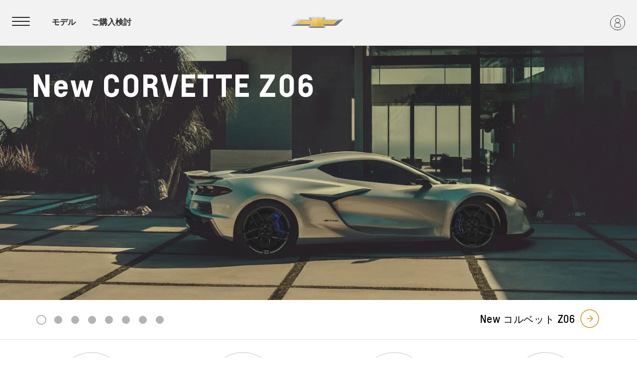

--- FILE ---
content_type: text/html;charset=utf-8
request_url: https://www.chevroletjapan.com/
body_size: 16224
content:
<!DOCTYPE HTML>
<html dir="ltr" lang="ja-JP">
<head>
	

    
    <meta name="template" content="generic-templates-page"/>



    

    
    
    
    

    

    
    
    
    
    

    
    

	
    
    

    <meta http-equiv="X-UA-Compatible" content="IE=edge"/>
    <meta name="viewport" content="width=device-width, initial-scale=1"/>
    <meta http-equiv="content-type" content="text/html; charset=UTF-8"/>
    <meta name="description" content="アメリカン スポーツカー シボレーの公式サイトです。モデルおよびディーラー検索、試乗予約、見積依頼、カタログダウンロードやお支払のシミュレーションを行っていただけます。"/>
    
    
    
    
    
	<link rel="preconnect" href="//brands.gm-cdn.com" crossorigin/>
	<link rel="preconnect" href="//players.brightcove.net" crossorigin/>
	<link rel="preconnect" href="//assets.adobedtm.com" crossorigin/>

    

    
    
    
        <script>
            var getLangObj = "[{\x22langCode\x22:\x22ja\x22,\x22langHref\x22:\x22http:\/\/www.chevroletjapan.com\x22,\x22currentLangCode\x22:\x22ja\x22}]",
                lObj = JSON.parse(getLangObj);

            window.onload = function () {
                var langlinks = document.querySelectorAll('.langLink');

                for (var i = 0; i < langlinks.length; i++) {
                    langlinks.item(i).onclick = langToggle;
                }

                function langToggle() {
                    var lang = this.getAttribute('data-lang'),
                        fallback = this.getAttribute('data-href');

                    for (var i = 0; i < lObj.length; i++) {
                        var isLangObject = lObj[i].langCode,
                            isCurrentCode = lObj[i].currentLangCode;

                        if (lang === isLangObject && isCurrentCode !== isLangObject) {
                            var myParams = window.location.search.substring(1);

                            if (myParams == null || myParams == '') {
                                window.location.replace(lObj[i].langHref);
                            } else {
                                window.location.replace(lObj[i].langHref + '?' + myParams);
                            }
                            return false;
                        } else if (fallback) {
                            window.location.replace(fallback);
                        }
                    }
                };
            }
        </script>
    

    
    

    
    
    
        <link rel="preload" as="font" href="/etc.clientlibs/clientlibs/chevrolet/resources/fonts/roboto-regular-webfont.woff2" crossorigin/>
        <link rel="preload" as="font" href="/etc.clientlibs/clientlibs/chevrolet/resources/fonts/roboto-bold-webfont.woff2" crossorigin/>
        <link rel="preload" as="font" href="/etc.clientlibs/clientlibs/chevrolet/resources/fonts/roboto-medium-webfont.woff2" crossorigin/>
    
    


    
    
    
    
    
<link rel="stylesheet" href="/etc.clientlibs/clientlibs/chevrolet/gbds/quantum_core.lc-bd67df0b0d64345b30ac43897d0c8a31-lc.min.css" type="text/css">




    
        
            
            
    
<link rel="stylesheet" href="/etc.clientlibs/clientlibs/chevrolet/core/head.lc-5e9210da36b9c3e4a5bc6150687e6566-lc.min.css" type="text/css">
<script src="/etc.clientlibs/clientlibs/solar/core/head.lc-3d21e962a7860901f1cd1f37f01be4df-lc.min.js"></script>



        

        
    

    
    

    
    
    
    




    
    
    

    
    
        
            
                
    <script>
	var digitalData = window.digitalData || {
	pageInfo: {},
	internalCampaignInfo: {},
	articleInfo: {},
	visitorProfile: {},
	vehicleInfo: {},
	toolsInfo:{}
	};
	
	digitalData.toolsInfo.formSteps = '';
	digitalData.toolsInfo.dealerName = '';
	digitalData.toolsInfo.dealerId = '';
	digitalData.toolsInfo.dealerZipCode = '';
	digitalData.toolsInfo.formErrors = '';

	
	digitalData.pageInfo.siteSectionsLevel1 = "index";
	digitalData.pageInfo.siteSectionsLevel2 = "undefined";
	digitalData.pageInfo.siteSectionsLevel3 = "undefined";
	digitalData.pageInfo.siteSectionsLevel4 = "undefined";
	var additionalSections = "undefined";

	var siteSections = [
	digitalData.pageInfo.siteSectionsLevel1,
	digitalData.pageInfo.siteSectionsLevel2,
	digitalData.pageInfo.siteSectionsLevel3,
	digitalData.pageInfo.siteSectionsLevel4,
	additionalSections
	].filter(function(string) {return string != 'undefined';});

	digitalData.pageInfo.siteSectionsLevel5 = siteSections.join(':');

	digitalData.pageInfo.pageName = "ch:AS:jp:ja:t1:" + digitalData.pageInfo.siteSectionsLevel5;

	digitalData.pageInfo.url = window.location.href;
	digitalData.pageInfo.seoStrategyPageName = "";
	digitalData.pageInfo.pageType = "homepage";
	digitalData.pageInfo.pageSubType = "";
	digitalData.pageInfo.pageMarketing = "";
	digitalData.pageInfo.pageMarketingSubType = "";

	
	digitalData.pageInfo.languageSelected = "Japanese";
	digitalData.pageInfo.brand = "chevrolet";
	digitalData.pageInfo.country = "Japan";
	digitalData.pageInfo.siteName = "quantum_" + "Japan";
	digitalData.pageInfo.region = "Asia";

	

	
	var trackRenderedExperience = function() {
	if (window.matchMedia(Foundation.media_queries.large).matches) {
	digitalData.pageInfo.renderedExperience = 'large';
	}
	else if (window.matchMedia(Foundation.media_queries.medium).matches) {
	digitalData.pageInfo.renderedExperience = 'medium';
	}
	else if (window.matchMedia(Foundation.media_queries.small).matches) {
	digitalData.pageInfo.renderedExperience = 'small';
	}
	};

	var trackViewportSize = function() {
	digitalData.pageInfo.viewport = window.innerWidth + 'x' + window.innerHeight;
	};

	var trackOrientation = function() {
	if(window.innerWidth > window.innerHeight) {
	digitalData.pageInfo.orientation='landscape';
	}
	else {
	digitalData.pageInfo.orientation='portrait';
	}
	};

	trackViewportSize();
	trackOrientation();

	
	var trackInternalSearchNoOfResults = function(internalSearchNoOfResults) {
	digitalData.internalCampaignInfo.internalSearchNoOfResults = internalSearchNoOfResults; /* GSA implementation */
	};

	
	digitalData.vehicleInfo.familyOfVehicles = "";
	digitalData.vehicleInfo.vehicleType = "";
	digitalData.vehicleInfo.modelName = "";
	digitalData.vehicleInfo.modelYear = "";
	digitalData.vehicleInfo.bodyStyle = "";
	digitalData.vehicleInfo.trimLevel = "";
	digitalData.vehicleInfo.vin = "";

	
	var trackZipCode = function(zipCode) {
	digitalData.visitorProfile.zipCode = zipCode;
	};

	
	var trackArticleName = function(name) {
	digitalData.articleInfo.articleName = name;
	};
</script>
    
    <script src="//assets.adobedtm.com/ea8c57fea068/620c55d8d5fb/launch-96700045f3b6.min.js">
    </script>

    
    

    

            
            
        
    

    
    
        <link rel="canonical" href="https://www.chevroletjapan.com"/>
    
    
        <script type="application/ld+json">
            {
                "@context": "http://schema.org",
                "@type": "Organization",
"name": "Chevrolet Japan",
"url": "https://www.chevroletjapan.com",
"logo": "https://www.chevrolet.com/content/dam/chevrolet/na/us/english/primary-navigation-icons/chevrolet-logo.png",
"parentOrganization": {
"@type": "Organization",
"name": "GM Japan",
"url": "https://www.gmjapan.co.jp/"
}
}
</script>
<script type="application/ld+json">
{
"@context": "http://schema.org",
"@type": "Website",
"URL": "https://www.chevroletjapan.com/",
"potentialAction": {
"@type": "SearchAction",
"target": "https://www.chevroletjapan.com/site-search?q={query}",
"query-input": "required name=query"
}
            }
        </script>
    

    
    
    <meta property="og:type" content="website"/>
    
    
    <meta property="og:url" content="http://www.chevroletjapan.com/"/>
	

    
    <meta name="twitter:card" content="summary"/>
    
    
    
	

    
    
        <link rel="icon" href="/content/dam/chevrolet/as/jp/ja/index/index-subcontent/vis-id/01-images/chevrolet-favicon-32.ico"/>
        <link rel="apple-touch-icon" sizes="180x180" href="/content/dam/chevrolet/as/jp/ja/index/index-subcontent/vis-id/01-images/chevrolet-favicon-180.svg"/>
        <link rel="icon" type="image/svg+xml" href="/content/dam/chevrolet/as/jp/ja/index/index-subcontent/vis-id/01-images/chevrolet-favicon-16.svg"/>
        <link rel="icon" type="image/png" sizes="32x32" href="/content/dam/chevrolet/as/jp/ja/index/index-subcontent/vis-id/01-images/chevrolet-favicon-32.svg"/>
        <link rel="icon" type="image/png" sizes="16x16" href="/content/dam/chevrolet/as/jp/ja/index/index-subcontent/vis-id/01-images/chevrolet-favicon-16.svg"/>
        
    
    


    <title>シボレー ジャパン 公式サイト | Chevrolet Japan | アメリカン スポーツカー</title>


    
    <link rel="stylesheet" href="/content/gm/api/services/customcolor.chevrolet.as.jp.ja.1767930633.css" type="text/css"/>
    

    
    

        <script async src="https://brands.gm-cdn.com/_gbpe/code/prod1/global-nav.chevrolet-generic.js" data-disclosure-close-button-label="Close" data-use-data-attributes="true" data-language="ja" data-country="JP" data-environment="Production"></script>
    

    

    
    

	
    
<script>!function(e,a,n,t,o){e=e[o]=e[o]||{q:[],onReady:function(a){e.q.push(a)}},(o=a.createElement(n)).async=1,o.src=t,(t=a.getElementsByTagName(n)[0]).parentNode.insertBefore(o,t)}(window,document,"script","https://www.datadoghq-browser-agent.com/us3/v6/datadog-rum.js","DD_RUM"),window.DD_RUM.onReady((function(){window.DD_RUM.init({version:"25.16.0",clientToken:"pub79a79c9221d2d9e6f750ffe7a4dcc3f6",applicationId:"d8cc3166-0342-4ee4-9b4b-6406da512cfb",site:"us3.datadoghq.com",service:"www-chevroletjapan-com",env:"web-adobe-prod",sessionSampleRate:30,sessionReplaySampleRate:30,defaultPrivacyLevel:"mask-user-input"})}));</script></head>
    <body data-image-lazy-load-enabled="true" class="generic_template_page base page basicpage  " id="generic_template_page-8612148220" data-cmp-link-accessibility-enabled data-cmp-link-accessibility-text="新しいタブで開く">

		
    
    
    

    
    <div class="gb-print-header" role="banner">
        <div class="gb-print-header-container">
            <span class="logo-container">
                <img class="logo" fetchpriority="low" src="/content/dam/chevrolet/as/jp/ja/primary-navigation-icons/chevrolet-logo-v2.png" alt="ホーム"/>
            </span>
            <span class="title">index</span>
        </div>
        
    </div>


    

    
    
    

	
	
		
		
			
			
				
				
					
						
    

    
    
        



    
    

    
    
        



    
    
    
    
    
        
            
            
		<gb-global-nav enable-language-selector="true">
	<template id="gb-global-nav-content">
	<div class="gn-extras">
		<button class="gb-visually-hide-show gb-skip-to-main-content gb-body1 ">
			Skip to Main Content
		</button>
		
	</div>
		<div class="gn-aria-label">
		</div>
	<div class="gn-logo-container">
		<a href="/" class="stat-image-link" title="ホーム" data-dtm="global nav">
			<img class="gn-logo gn-nav-logo-image" src="/content/dam/chevrolet/as/jp/ja/index/2025-navigation/interim-nav/update270625/chevrolet-bowtie-120.svg" alt="ホーム" title="ホーム"/>
		</a>
		
		
	</div>
   
	<nav class="gn-main-nav">
		
			
			
	
	
	
	
	
	
		<button class="gn-main-button 
					stat-icon-link
					
					
					
					
					
					
					" href="/content/chevrolet/as/jp/ja/portablenavigation/navigation-2025/primarynavigation/hamburger-menu.html" flyout="primary-0" data-dtm="global nav" data-hamburger-menu="true" data-flyout-pagetitle="hamburger-menu">
			
	
	<img class="gn-icon-svg
            
            
            
            " src="/content/dam/chevrolet/as/jp/ja/primary-navigation-icons/hamburger.svg" alt="Additional Products and Services"/>
   

			
		</button>
		
	
	

		
			
			
	
	
	
	
	
	
		<button class="gn-main-button 
					
					stat-text-link
					
					
					
					
					
					" href="/content/chevrolet/as/jp/ja/portablenavigation/navigation-2025/primarynavigation/vehicles.html" flyout="primary-1" title="モデル" data-dtm="global nav" data-dtm2="モデル" data-flyout-pagetitle="vehicles">
			
	
	
   

			モデル
		</button>
		
	
	

		
			
			
	
	
	
	
	
	
		<button class="gn-main-button 
					
					stat-text-link
					
					
					
					
					
					" href="/content/chevrolet/as/jp/ja/portablenavigation/navigation-2025/primarynavigation/shop.html" flyout="primary-2" title="ご購入検討" data-dtm="global nav" data-dtm2="ご購入検討" data-flyout-pagetitle="shop">
			
	
	
   

			ご購入検討
		</button>
		
	
	

		
		<div class="stacked-menu-container">
			<button aria-haspopup="true" aria-expanded="false" flyout="more-flyout" class="gn-main-button hide-large stat-text-link" data-dtm="global nav" data-dtm2="メニュー">
				メニュー
			</button>
			<gb-flyout role="menuitem" aria-hidden="true" aria-label="submenu" flyout-id="more-flyout" close-button-label="Close flyout" class="stacked-flyout">
			<template>
				
					
					
	
	

				
					
					
	
	

				
					
					
	
	

				
				<!-- eyebrow links -->
				
				<!-- utility links -->
				
					
					
						
	
	

					
				
				
					
					
	
	
	

				
					
					
	
	
	

				
					
					
	
	
	

				
				
					
					
						
	
	
	

					
				
				</template>
			</gb-flyout>
		</div>
	</nav>
	<div class="gn-misc">
		
			
			
				
	
	
	
	
	
	
		
		<a class="gn-main-link stat-image-link
						
						
						
						
						
						" href="https://gmj-portal.com/my-portal/login" target="_blank" data-dtm="global nav" data-flyout-pagetitle="mycar-gmjapan">
			
	
	<img class="gn-icon-svg
            
            
            
            " src="/content/dam/chevrolet/as/jp/ja/index/2025-navigation/interim-nav/Asset%203.svg" alt="mycar gmjapan"/>
   

			
		</a>
	
	

			
			

		
	</div>
	<div class="gb-flyouts-container" role="none">
		
			
			
	
	<gb-flyout data-hamburger-menu="true" role="menuitem" aria-hidden="true" aria-label="submenu" flyout-id="primary-0" close-button-label="Close flyout">
		<template>
			
  
  
  
  
  
  
  
  

  
  
  
    <gb-adv-grid class="gb-none-margin grid-sm-fw ">
  
  
  
    
    
      
    <adv-col class="col-sm-12 col-sm-pad-up-3 col-sm-pad-lt-7 col-md-gut-no col-md-pad-lt-7 ">
      
    <div class="col-con">
        
        
  
  
  
  
  
  
  
  

  
  
  
    <gb-adv-grid class="gb-none-margin grid-sm-fw ">
  
  
  
    
    
      
    <adv-col class="col-sm-12 col-sm-pad-dn-7 col-sm-gut-no col-sm-pad-lt-1 col-md-pad-lt-8 ">
      
    <div class="col-con">
        
        
    
    
        
        
            
        
        
	
	
	
	
	
		<h2 class="gb-headline
        
        
        
        
        
         gb-none-margin  gb-headline6 ">
			
                
                Ownership
                
			
		</h2>
	

	

        
	

    
    
    
    



























    </div>


    </adv-col>
  
    
  
  
  
  
  
    </gb-adv-grid>
  


  
  
  
  
  
  
  
  

  
  
  
    <gb-adv-grid class="gb-none-margin grid-sm-fw ">
  
  
  
    
    
      
    <adv-col class="col-sm-12 col-sm-pad-dn-1 col-sm-gut-no col-sm-pad-lt-no ">
      
    <div class="col-con">
        
        
    
    <gb-wrapper data-link-type="internal">
        
            
			
			
            
        <a href="/owners/mychevrolet" class="gb-primary-wrapper
        gb-wrapper-list-hover
        gb-none-margin
        
        
        
        
        
        
		 gb-none-margin 
            gb-wrapper
             stat-wrapper" data-link-type="internal" target="_self" data-dtm="global nav:ownership" data-dtm2="certified service">
            
        
  
  
  
  
  
  
  
  

  
  
  
    <gb-adv-grid class="gb-none-margin grid-sm-fh grid-sm-fw ">
  
  
  
    
    
      
    <adv-col class="col-sm-12 col-sm-pad-dn-no col-sm-gut-no col-sm-pad-up-no col-sm-pad-lt-1 col-md-pad-lt-7 ">
      
    <div class="col-con">
        
        
    
    
        
        
            
        
        
	
	
	
	
	
		<h2 class="gb-headline
        
        
        
        
        
         gb-none-margin  gb-body3 heavy ">
			
                
                myChevrolet/オーナー専用サイト
                
			
		</h2>
	

	

        
	

    
    
    
    



























    </div>


    </adv-col>
  
    
  
  
  
  
  
    </gb-adv-grid>
  



    
        </a>
    
            
			
            
            
            
			
			
        
    </gb-wrapper>

    

    
    

    
    

    
    

    
    

	
    

	
	

    
    

    
    



    </div>


    </adv-col>
  
    
  
  
  
  
  
    </gb-adv-grid>
  


  
  
  
  
  
  
  
  

  
  
  
    <gb-adv-grid class="gb-none-margin grid-sm-fw ">
  
  
  
    
    
      
    <adv-col class="col-sm-12 col-sm-pad-dn-1 col-sm-gut-no ">
      
    <div class="col-con">
        
        
    
    <gb-wrapper data-link-type="internal">
        
            
			
			
            
        <a href="/owners" class="gb-primary-wrapper
        gb-wrapper-list-hover
        gb-none-margin
        
        
        
        
        
        
		 gb-none-margin 
            gb-wrapper
             stat-wrapper" data-link-type="internal" target="_self" data-dtm="global nav:ownership" data-dtm2="my chevrolet rewards">
            
        
  
  
  
  
  
  
  
  

  
  
  
    <gb-adv-grid class="gb-none-margin grid-sm-fh grid-sm-fw ">
  
  
  
    
    
      
    <adv-col class="col-sm-12 col-sm-pad-dn-no col-sm-gut-no col-sm-pad-up-no col-sm-pad-lt-1 col-md-pad-lt-7 ">
      
    <div class="col-con">
        
        
    
    
        
        
            
        
        
	
	
	
	
	
		<h2 class="gb-headline
        
        
        
        
        
         gb-none-margin  gb-body3 heavy ">
			
                
                シボレーコンプリートケア<br>

                
			
		</h2>
	

	

        
	

    
    
    
    



























    </div>


    </adv-col>
  
    
  
  
  
  
  
    </gb-adv-grid>
  



    
        </a>
    
            
			
            
            
            
			
			
        
    </gb-wrapper>

    

    
    

    
    

    
    

    
    

	
    

	
	

    
    

    
    



    </div>


    </adv-col>
  
    
  
  
  
  
  
    </gb-adv-grid>
  


  
  
  
  
  
  
  
  

  
  
  
    <gb-adv-grid class="gb-none-margin grid-sm-fw ">
  
  
  
    
    
      
    <adv-col class="col-sm-12 col-sm-pad-dn-1 col-sm-gut-no ">
      
    <div class="col-con">
        
        
    
    <gb-wrapper data-link-type="internal">
        
            
			
			
            
        <a href="/owners/24-hour-assistance" class="gb-primary-wrapper
        gb-wrapper-list-hover
        gb-none-margin
        
        
        
        
        
        
		 gb-none-margin 
            gb-wrapper
             stat-wrapper" data-link-type="internal" target="_self" data-dtm="global nav:ownership" data-dtm2="mychevrolet app">
            
        
  
  
  
  
  
  
  
  

  
  
  
    <gb-adv-grid class="gb-none-margin grid-sm-fh grid-sm-fw ">
  
  
  
    
    
      
    <adv-col class="col-sm-12 col-sm-pad-dn-no col-sm-gut-no col-sm-pad-up-no col-sm-pad-lt-1 col-md-pad-lt-7 ">
      
    <div class="col-con">
        
        
    
    
        
        
            
        
        
	
	
	
	
	
		<h2 class="gb-headline
        
        
        
        
        
         gb-none-margin  gb-body3 heavy ">
			
                
                シボレーアシスト24<br>

                
			
		</h2>
	

	

        
	

    
    
    
    



























    </div>


    </adv-col>
  
    
  
  
  
  
  
    </gb-adv-grid>
  



    
        </a>
    
            
			
            
            
            
			
			
        
    </gb-wrapper>

    

    
    

    
    

    
    

    
    

	
    

	
	

    
    

    
    



    </div>


    </adv-col>
  
    
  
  
  
  
  
    </gb-adv-grid>
  


  
  
  
  
  
  
  
  

  
  
  
    <gb-adv-grid class="gb-none-margin grid-sm-fw ">
  
  
  
    
    
      
    <adv-col class="col-sm-12 col-sm-pad-dn-1 col-sm-gut-no ">
      
    <div class="col-con">
        
        
    
    <gb-wrapper data-link-type="internal">
        
            
			
			
            
        <a href="/owners/new-car-guarantee" class="gb-primary-wrapper
        gb-wrapper-list-hover
        gb-none-margin
        
        
        
        
        
        
		 gb-none-margin 
            gb-wrapper
             stat-wrapper" data-link-type="internal" target="_self" data-dtm="global nav:ownership" data-dtm2="owner manuals">
            
        
  
  
  
  
  
  
  
  

  
  
  
    <gb-adv-grid class="gb-none-margin grid-sm-fh grid-sm-fw ">
  
  
  
    
    
      
    <adv-col class="col-sm-12 col-sm-pad-dn-no col-sm-gut-no col-sm-pad-up-no col-sm-pad-lt-1 col-md-pad-lt-7 ">
      
    <div class="col-con">
        
        
    
    
        
        
            
        
        
	
	
	
	
	
		<h2 class="gb-headline
        
        
        
        
        
         gb-none-margin  gb-body3 heavy ">
			
                
                新車保証<br>

                
			
		</h2>
	

	

        
	

    
    
    
    



























    </div>


    </adv-col>
  
    
  
  
  
  
  
    </gb-adv-grid>
  



    
        </a>
    
            
			
            
            
            
			
			
        
    </gb-wrapper>

    

    
    

    
    

    
    

    
    

	
    

	
	

    
    

    
    



    </div>


    </adv-col>
  
    
  
  
  
  
  
    </gb-adv-grid>
  


  
  
  
  
  
  
  
  

  
  
  
    <gb-adv-grid class="gb-none-margin grid-sm-fw ">
  
  
  
    
    
      
    <adv-col class="col-sm-12 col-sm-pad-dn-1 col-sm-gut-no ">
      
    <div class="col-con">
        
        
    
    <gb-wrapper data-link-type="internal">
        
            
			
			
            
        <a href="/owners/after-sales" class="gb-primary-wrapper
        gb-wrapper-list-hover
        gb-none-margin
        
        
        
        
        
        
		 gb-none-margin 
            gb-wrapper
             stat-wrapper" data-link-type="internal" target="_self" data-dtm="global nav:ownership" data-dtm2="warranty">
            
        
  
  
  
  
  
  
  
  

  
  
  
    <gb-adv-grid class="gb-none-margin grid-sm-fh grid-sm-fw ">
  
  
  
    
    
      
    <adv-col class="col-sm-12 col-sm-pad-dn-no col-sm-gut-no col-sm-pad-up-no col-sm-pad-lt-1 col-md-pad-lt-7 ">
      
    <div class="col-con">
        
        
    
    
        
        
            
        
        
	
	
	
	
	
		<h2 class="gb-headline
        
        
        
        
        
         gb-none-margin  gb-body3 heavy ">
			
                
                シボレーのアフターサービスに関して<br>

                
			
		</h2>
	

	

        
	

    
    
    
    



























    </div>


    </adv-col>
  
    
  
  
  
  
  
    </gb-adv-grid>
  



    
        </a>
    
            
			
            
            
            
			
			
        
    </gb-wrapper>

    

    
    

    
    

    
    

    
    

	
    

	
	

    
    

    
    



    </div>


    </adv-col>
  
    
  
  
  
  
  
    </gb-adv-grid>
  


  
  
  
  
  
  
  
  

  
  
  
    <gb-adv-grid class="gb-none-margin grid-sm-fw ">
  
  
  
    
    
      
    <adv-col class="col-sm-12 col-sm-pad-dn-1 col-sm-gut-no ">
      
    <div class="col-con">
        
        
    
    <gb-wrapper data-link-type="internal">
        
            
			
			
            
        <a href="/owners/for-comfortable-car-life" class="gb-primary-wrapper
        gb-wrapper-list-hover
        gb-none-margin
        
        
        
        
        
        
		 gb-none-margin 
            gb-wrapper
             stat-wrapper" data-link-type="internal" target="_self" data-dtm="global nav:ownership" data-dtm2="warranty">
            
        
  
  
  
  
  
  
  
  

  
  
  
    <gb-adv-grid class="gb-none-margin grid-sm-fh grid-sm-fw ">
  
  
  
    
    
      
    <adv-col class="col-sm-12 col-sm-pad-dn-no col-sm-gut-no col-sm-pad-up-no col-sm-pad-lt-1 col-md-pad-lt-7 ">
      
    <div class="col-con">
        
        
    
    
        
        
            
        
        
	
	
	
	
	
		<h2 class="gb-headline
        
        
        
        
        
         gb-none-margin  gb-body3 heavy ">
			
                
                快適なカーライフのために<br>

                
			
		</h2>
	

	

        
	

    
    
    
    



























    </div>


    </adv-col>
  
    
  
  
  
  
  
    </gb-adv-grid>
  



    
        </a>
    
            
			
            
            
            
			
			
        
    </gb-wrapper>

    

    
    

    
    

    
    

    
    

	
    

	
	

    
    

    
    



    </div>


    </adv-col>
  
    
  
  
  
  
  
    </gb-adv-grid>
  


  
  
  
  
  
  
  
  

  
  
  
    <gb-adv-grid class="gb-none-margin grid-sm-fw ">
  
  
  
    
    
      
    <adv-col class="col-sm-12 col-sm-pad-dn-1 col-sm-gut-no ">
      
    <div class="col-con">
        
        
    
    <gb-wrapper data-link-type="internal">
        
            
			
			
            
        <a href="/owners/extended-warranty" class="gb-primary-wrapper
        gb-wrapper-list-hover
        gb-none-margin
        
        
        
        
        
        
		 gb-none-margin 
            gb-wrapper
             stat-wrapper" data-link-type="internal" target="_self" data-dtm="global nav:ownership" data-dtm2="warranty">
            
        
  
  
  
  
  
  
  
  

  
  
  
    <gb-adv-grid class="gb-none-margin grid-sm-fh grid-sm-fw ">
  
  
  
    
    
      
    <adv-col class="col-sm-12 col-sm-pad-dn-no col-sm-gut-no col-sm-pad-up-no col-sm-pad-lt-1 col-md-pad-lt-7 ">
      
    <div class="col-con">
        
        
    
    
        
        
            
        
        
	
	
	
	
	
		<h2 class="gb-headline
        
        
        
        
        
         gb-none-margin  gb-body3 heavy ">
			
                
                新車保証延長プログラム<br>

                
			
		</h2>
	

	

        
	

    
    
    
    



























    </div>


    </adv-col>
  
    
  
  
  
  
  
    </gb-adv-grid>
  



    
        </a>
    
            
			
            
            
            
			
			
        
    </gb-wrapper>

    

    
    

    
    

    
    

    
    

	
    

	
	

    
    

    
    



    </div>


    </adv-col>
  
    
  
  
  
  
  
    </gb-adv-grid>
  


  
  
  
  
  
  
  
  

  
  
  
    <gb-adv-grid class="gb-none-margin grid-sm-fw ">
  
  
  
    
    
      
    <adv-col class="col-sm-12 col-sm-pad-dn-1 col-sm-gut-no ">
      
    <div class="col-con">
        
        
    
    <gb-wrapper data-link-type="internal">
        
            
			
			
            
        <a href="/owners/certified-service" class="gb-primary-wrapper
        gb-wrapper-list-hover
        gb-none-margin
        
        
        
        
        
        
		 gb-none-margin 
            gb-wrapper
             stat-wrapper" data-link-type="internal" target="_self" data-dtm="global nav:ownership" data-dtm2="warranty">
            
        
  
  
  
  
  
  
  
  

  
  
  
    <gb-adv-grid class="gb-none-margin grid-sm-fh grid-sm-fw ">
  
  
  
    
    
      
    <adv-col class="col-sm-12 col-sm-pad-dn-no col-sm-gut-no col-sm-pad-up-no col-sm-pad-lt-1 col-md-pad-lt-7 ">
      
    <div class="col-con">
        
        
    
    
        
        
            
        
        
	
	
	
	
	
		<h2 class="gb-headline
        
        
        
        
        
         gb-none-margin  gb-body3 heavy ">
			
                
                メンテナンスケア付帯プログラム<br>

                
			
		</h2>
	

	

        
	

    
    
    
    



























    </div>


    </adv-col>
  
    
  
  
  
  
  
    </gb-adv-grid>
  



    
        </a>
    
            
			
            
            
            
			
			
        
    </gb-wrapper>

    

    
    

    
    

    
    

    
    

	
    

	
	

    
    

    
    



    </div>


    </adv-col>
  
    
  
  
  
  
  
    </gb-adv-grid>
  


  
  
  
  
  
  
  
  

  
  
  
    <gb-adv-grid class="gb-none-margin grid-sm-fw ">
  
  
  
    
    
      
    <adv-col class="col-sm-12 col-sm-pad-dn-1 col-sm-gut-no ">
      
    <div class="col-con">
        
        
    
    <gb-wrapper data-link-type="external">
        
            
			
			
            
        <a href="https://www.gmjapan.co.jp/recalls/info?evar25=ch_global_nav_owners" class="gb-primary-wrapper
        gb-wrapper-list-hover
        gb-none-margin
        
        
        
        
        
        
		 gb-none-margin 
            gb-wrapper
             stat-wrapper" data-link-type="external" target="_blank" data-dtm="global nav:ownership" data-dtm2="warranty">
            
        
  
  
  
  
  
  
  
  

  
  
  
    <gb-adv-grid class="gb-none-margin grid-sm-fh grid-sm-fw ">
  
  
  
    
    
      
    <adv-col class="col-sm-12 col-sm-pad-dn-no col-sm-gut-no col-sm-pad-up-no col-sm-pad-lt-1 col-md-pad-lt-7 ">
      
    <div class="col-con">
        
        
    
    
        
        
            
        
        
	
	
	
	
	
		<h2 class="gb-headline
        
        
        
        
        
         gb-none-margin  gb-body3 heavy ">
			
                
                リコール情報<br>

                
			
		</h2>
	

	

        
	

    
    
    
    



























    </div>


    </adv-col>
  
    
  
  
  
  
  
    </gb-adv-grid>
  



    
        </a>
    
            
			
            
            
            
			
			
        
    </gb-wrapper>

    

    
    

    
    

    
    

    
    

	
    

	
	

    
    

    
    



    </div>


    </adv-col>
  
    
  
  
  
  
  
    </gb-adv-grid>
  


  
  
  
  
  
  
  
  

  
  
  
    <gb-adv-grid class="gb-none-margin grid-sm-fw ">
  
  
  
    
    
      
    <adv-col class="col-sm-12 col-sm-pad-dn-1 col-sm-gut-no ">
      
    <div class="col-con">
        
        
    
    <gb-wrapper data-link-type="internal">
        
            
			
			
            
        <a href="/owners/recycling" class="gb-primary-wrapper
        gb-wrapper-list-hover
        gb-none-margin
        
        
        
        
        
        
		 gb-none-margin 
            gb-wrapper
             stat-wrapper" data-link-type="internal" target="_self" data-dtm="global nav:ownership" data-dtm2="warranty">
            
        
  
  
  
  
  
  
  
  

  
  
  
    <gb-adv-grid class="gb-none-margin grid-sm-fh grid-sm-fw ">
  
  
  
    
    
      
    <adv-col class="col-sm-12 col-sm-pad-dn-no col-sm-gut-no col-sm-pad-up-no col-sm-pad-lt-1 col-md-pad-lt-7 ">
      
    <div class="col-con">
        
        
    
    
        
        
            
        
        
	
	
	
	
	
		<h2 class="gb-headline
        
        
        
        
        
         gb-none-margin  gb-body3 heavy ">
			
                
                リサイクル<br>

                
			
		</h2>
	

	

        
	

    
    
    
    



























    </div>


    </adv-col>
  
    
  
  
  
  
  
    </gb-adv-grid>
  



    
        </a>
    
            
			
            
            
            
			
			
        
    </gb-wrapper>

    

    
    

    
    

    
    

    
    

	
    

	
	

    
    

    
    



    </div>


    </adv-col>
  
    
  
  
  
  
  
    </gb-adv-grid>
  


  
  
  
  
  
  
  
  

  
  
  
    <gb-adv-grid class="gb-none-margin grid-sm-fw ">
  
  
  
    
    
      
    <adv-col class="col-sm-12 col-sm-pad-dn-7 col-sm-gut-no col-sm-pad-up-2 col-sm-pad-lt-1 col-md-pad-lt-8 ">
      
    <div class="col-con">
        
        
    
    
        
        
            
        
        
	
	
	
	
	
		<h2 class="gb-headline
        
        
        
        
        
         gb-none-margin  gb-headline6 ">
			
                
                Discover Chevy
                
			
		</h2>
	

	

        
	

    
    
    
    



























    </div>


    </adv-col>
  
    
  
  
  
  
  
    </gb-adv-grid>
  


  
  
  
  
  
  
  
  

  
  
  
    <gb-adv-grid class="gb-none-margin grid-sm-fw ">
  
  
  
    
    
      
    <adv-col class="col-sm-12 col-sm-pad-dn-1 col-sm-gut-no ">
      
    <div class="col-con">
        
        
    
    <gb-wrapper data-link-type="internal">
        
            
			
			
            
        <a href="/racing" class="gb-primary-wrapper
        gb-wrapper-list-hover
        gb-none-margin
        
        
        
        
        
        
		 gb-none-margin 
            gb-wrapper
             stat-wrapper" data-link-type="internal" target="_self" data-dtm="global nav:discover chevy" data-dtm2="safety">
            
        
  
  
  
  
  
  
  
  

  
  
  
    <gb-adv-grid class="gb-none-margin grid-sm-fh grid-sm-fw ">
  
  
  
    
    
      
    <adv-col class="col-sm-12 col-sm-pad-dn-no col-sm-gut-no col-sm-pad-up-no col-sm-pad-lt-1 col-md-pad-lt-7 ">
      
    <div class="col-con">
        
        
    
    
        
        
            
        
        
	
	
	
	
	
		<h2 class="gb-headline
        
        
        
        
        
         gb-none-margin  gb-body3 heavy ">
			
                
                レーシング
                
			
		</h2>
	

	

        
	

    
    
    
    



























    </div>


    </adv-col>
  
    
  
  
  
  
  
    </gb-adv-grid>
  



    
        </a>
    
            
			
            
            
            
			
			
        
    </gb-wrapper>

    

    
    

    
    

    
    

    
    

	
    

	
	

    
    

    
    



    </div>


    </adv-col>
  
    
  
  
  
  
  
    </gb-adv-grid>
  


  
  
  
  
  
  
  
  

  
  
  
    <gb-adv-grid class="gb-none-margin grid-sm-fw ">
  
  
  
    
    
      
    <adv-col class="col-sm-12 col-sm-pad-dn-1 col-sm-gut-no ">
      
    <div class="col-con">
        
        
    
    <gb-wrapper data-link-type="internal">
        
            
			
			
            
        <a href="/about-us/chevrolet-collection" class="gb-primary-wrapper
        gb-wrapper-list-hover
        gb-none-margin
        
        
        
        
        
        
		 gb-none-margin 
            gb-wrapper
             stat-wrapper" data-link-type="internal" target="_self" data-dtm="global nav:discover chevy" data-dtm2="learn about electric">
            
        
  
  
  
  
  
  
  
  

  
  
  
    <gb-adv-grid class="gb-none-margin grid-sm-fh grid-sm-fw ">
  
  
  
    
    
      
    <adv-col class="col-sm-12 col-sm-pad-dn-no col-sm-gut-no col-sm-pad-up-no col-sm-pad-lt-1 col-md-pad-lt-7 ">
      
    <div class="col-con">
        
        
    
    
        
        
            
        
        
	
	
	
	
	
		<h2 class="gb-headline
        
        
        
        
        
         gb-none-margin  gb-body3 heavy ">
			
                
                シボレーコレクション<br>

                
			
		</h2>
	

	

        
	

    
    
    
    



























    </div>


    </adv-col>
  
    
  
  
  
  
  
    </gb-adv-grid>
  



    
        </a>
    
            
			
            
            
            
			
			
        
    </gb-wrapper>

    

    
    

    
    

    
    

    
    

	
    

	
	

    
    

    
    



    </div>


    </adv-col>
  
    
  
  
  
  
  
    </gb-adv-grid>
  


  
  
  
  
  
  
  
  

  
  
  
    <gb-adv-grid class="gb-none-margin grid-sm-fw ">
  
  
  
    
    
      
    <adv-col class="col-sm-12 col-sm-pad-dn-1 col-sm-gut-no ">
      
    <div class="col-con">
        
        
    
    <gb-wrapper data-link-type="external">
        
            
			
			
            
        <a href="https://www.gmjapan.co.jp/" class="gb-primary-wrapper
        gb-wrapper-list-hover
        gb-none-margin
        
        
        
        
        
        
		 gb-none-margin 
            gb-wrapper
             stat-wrapper" data-link-type="external" target="_blank" data-dtm="global nav:discover chevy" data-dtm2="onstar">
            
        
  
  
  
  
  
  
  
  

  
  
  
    <gb-adv-grid class="gb-none-margin grid-sm-fh grid-sm-fw ">
  
  
  
    
    
      
    <adv-col class="col-sm-12 col-sm-pad-dn-no col-sm-gut-no col-sm-pad-up-no col-sm-pad-lt-1 col-md-pad-lt-7 ">
      
    <div class="col-con">
        
        
    
    
        
        
            
        
        
	
	
	
	
	
		<h2 class="gb-headline
        
        
        
        
        
         gb-none-margin  gb-body3 heavy ">
			
                
                ゼネラルモーターズ・ジャパン<br>

                
			
		</h2>
	

	

        
	

    
    
    
    



























    </div>


    </adv-col>
  
    
  
  
  
  
  
    </gb-adv-grid>
  



    
        </a>
    
            
			
            
            
            
			
			
        
    </gb-wrapper>

    

    
    

    
    

    
    

    
    

	
    

	
	

    
    

    
    



    </div>


    </adv-col>
  
    
  
  
  
  
  
    </gb-adv-grid>
  


  
  
  
  
  
  
  
  

  
  
  
    <gb-adv-grid class="gb-medium-margin grid-sm-fw ">
  
  
  
    
    
      
    <adv-col class="col-sm-12 col-sm-pad-dn-1 col-sm-gut-no ">
      
    <div class="col-con">
        
        
    
    <gb-wrapper data-link-type="internal">
        
            
			
			
            
        <a href="/new-roads" class="gb-primary-wrapper
        gb-wrapper-list-hover
        gb-none-margin
        
        
        
        
        
        
		 gb-none-margin 
            gb-wrapper
             stat-wrapper" data-link-type="internal" target="_self" data-dtm="global nav:discover chevy" data-dtm2="onstar">
            
        
  
  
  
  
  
  
  
  

  
  
  
    <gb-adv-grid class="gb-none-margin grid-sm-fh grid-sm-fw ">
  
  
  
    
    
      
    <adv-col class="col-sm-12 col-sm-pad-dn-no col-sm-gut-no col-sm-pad-up-no col-sm-pad-lt-1 col-md-pad-lt-7 ">
      
    <div class="col-con">
        
        
    
    
        
        
            
        
        
	
	
	
	
	
		<h2 class="gb-headline
        
        
        
        
        
         gb-none-margin  gb-body3 heavy ">
			
                
                Corvette Stories
                
			
		</h2>
	

	

        
	

    
    
    
    



























    </div>


    </adv-col>
  
    
  
  
  
  
  
    </gb-adv-grid>
  



    
        </a>
    
            
			
            
            
            
			
			
        
    </gb-wrapper>

    

    
    

    
    

    
    

    
    

	
    

	
	

    
    

    
    



    </div>


    </adv-col>
  
    
  
  
  
  
  
    </gb-adv-grid>
  


  
  
  
  
  
  
  
  

  
  
  
    <gb-adv-grid class="gb-none-margin grid-sm-fw ">
  
  
  
    
    
      
    <adv-col class="col-sm-12 col-sm-pad-dn-1 col-sm-gut-no ">
      
    <div class="col-con">
        
        
    
    <gb-wrapper data-link-type="internal">
        
            
			
			
            
        <a href="/owners/faq" class="gb-primary-wrapper
        gb-wrapper-list-hover
        gb-none-margin
        
        
        
        
        
        
		 gb-none-margin 
            gb-wrapper
             stat-wrapper" data-link-type="internal" target="_self" data-dtm="global nav:discover chevy" data-dtm2="the block">
            
        
  
  
  
  
  
  
  
  

  
  
  
    <gb-adv-grid class="gb-none-margin grid-sm-fh grid-sm-fw ">
  
  
  
    
    
      
    <adv-col class="col-sm-12 col-sm-pad-dn-no col-sm-gut-no col-sm-pad-up-no col-sm-pad-lt-1 col-md-pad-lt-7 ">
      
    <div class="col-con">
        
        
    
    
        
        
            
        
        
	
	
	
	
	
		<h2 class="gb-headline
        
        
        
        
        
         gb-none-margin  gb-body3 heavy ">
			
                
                よくあるお問い合わせ<br>

                
			
		</h2>
	

	

        
	

    
    
    
    



























    </div>


    </adv-col>
  
    
  
  
  
  
  
    </gb-adv-grid>
  



    
        </a>
    
            
			
            
            
            
			
			
        
    </gb-wrapper>

    

    
    

    
    

    
    

    
    

	
    

	
	

    
    

    
    



    </div>


    </adv-col>
  
    
  
  
  
  
  
    </gb-adv-grid>
  



    </div>


    </adv-col>
  
    
  
  
  
  
  
    </gb-adv-grid>
  



		</template>

		
	</gb-flyout>

		
			
			
	
	<gb-flyout role="menuitem" aria-hidden="true" aria-label="submenu" flyout-id="primary-1" close-button-label="Close flyout">
		<template>
			
  
  
  
  
  
  
  
  

  
  
  
    <gb-adv-grid class="gb-none-margin grid-sm-col-pad-6 ">
  
  
  
    
    
  
  
  
  
  
    </gb-adv-grid>
  


  
  
  
  
  
  
  
  

  
  
  
    <gb-adv-grid class="gb-none-margin grid-sm-fw ">
  
  
  
    
    
      
    <adv-col class="col-sm-12 col-sm-gut-no col-sm-pad-up-9 col-md-pad-up-no ">
      
    <div class="col-con">
        
        
  
  
  
  
  
  
  
  

  
  
  
    <gb-adv-grid class="hide-for-large hide-for-xlarge hide-for-xxlarge gb-none-margin grid-sm-jc-center grid-sm-fw ">
  
  
  
    
    
      
    <adv-col class="col-sm-11 col-sm-gut-no ">
      
    <div class="col-con">
        
        
  
  
  
  
  
  
  
  

  
  
  
    <gb-adv-grid class="gb-none-margin grid-sm-fw ">
  
  
  
    
    
      
    <adv-col class="col-sm-12 col-sm-pad-dn-2 col-sm-pad-up-2 ">
      
    <div class="col-con">
        
        
    
    
        
        
            
        
        
	
	
	
	
	
		<h3 class="gb-headline
        
        
        
        
        
         gb-none-margin  gb-headline6 heavy text-center">
			
                
                Performance
                
			
		</h3>
	

	

        
	

    
    
    
    



























    </div>


    </adv-col>
  
    
  
  
  
  
  
    </gb-adv-grid>
  


  
  
  
  
  
  
  
  

  
  
  
    <gb-adv-grid class="gb-none-margin grid-sm-fw ">
  
  
  
    
    
      
    <adv-col class="col-sm-12 col-sm-pad-dn-9 col-sm-gut-no col-sm-ca-c col-md-6 col-md-pad-rt-8 col-xl-3 ">
      
    <div class="col-con">
        
        
    
    <gb-wrapper data-link-type="internal">
        
            
			
			
            
        <a href="/corvette" class="gb-primary-wrapper
        gb-wrapper-no-hover
        gb-none-margin
        
        
        
        
        
        
		 gb-none-margin 
            gb-wrapper
             stat-wrapper" data-link-type="internal" target="_self" data-dtm="global nav:vehicles:performance" data-dtm2="all-new 2024 corvette e-ray">
            
        
  
  
  
  
  
  
  
  

  
  
  
    <gb-adv-grid class="gb-none-margin grid-sm-fw ">
  
  
  
    
    
      
    <adv-col class="col-sm-12 col-sm-pad-dn-1 col-sm-gut-no ">
      
    <div class="col-con">
        
        
	
	
		
			
	
	
	<gb-responsive-image class="gb-responsive-image
	gb-none-margin 
	 
	 
	
	gb-rectangle-image-responsive
	
    
    ">
		
		
	
		

		
			<div class="none-margin">
				
	
	
	
		<div class="gb-responsive-image gb-responsive-image-container gb-rectangle-image-responsive stat-image-link" data-dtm="responsive image">
	
	
	
	
	
	
	<picture>
		
		
		
		
			
			
			<source media="(min-width: 1200px)" class="gb-rectangle-image-responsive" height="1000" width="2000" data-aspectratio="2.0" srcset="/content/dam/chevrolet/as/jp/ja/index/2025-navigation/vehicles/corvette-coupe-3lt.jpg?imwidth=1920 1x, /content/dam/chevrolet/as/jp/ja/index/2025-navigation/vehicles/corvette-coupe-3lt.jpg?imwidth=3000 2x"/>
		
		
		
		
			
			
			<source media="(min-width: 800px)" class="gb-rectangle-image-responsive" height="1000" width="2000" data-aspectratio="2.0" srcset="/content/dam/chevrolet/as/jp/ja/index/2025-navigation/vehicles/corvette-coupe-3lt.jpg?imwidth=1200 1x, /content/dam/chevrolet/as/jp/ja/index/2025-navigation/vehicles/corvette-coupe-3lt.jpg?imwidth=2400 2x"/>
		
		
		
		
			
			
			<source media="(min-width: 0px)" class="gb-rectangle-image-responsive" height="1000" width="2000" data-aspectratio="2.0" srcset="/content/dam/chevrolet/as/jp/ja/index/2025-navigation/vehicles/corvette-coupe-3lt.jpg?imwidth=800 1x, /content/dam/chevrolet/as/jp/ja/index/2025-navigation/vehicles/corvette-coupe-3lt.jpg?imwidth=1600 2x"/>
		
		
		
		
			
			
			<img alt="コルベット" height="1000" width="2000" src="/content/dam/chevrolet/as/jp/ja/index/2025-navigation/vehicles/corvette-coupe-3lt.jpg?imwidth=1200" class="gb-rectangle-image-responsive gb-image" loading="lazy"/>
		
		
	</picture>
	</div>

			</div>
		
	


		
		
	</gb-responsive-image>

		
	

	





    </div>


    </adv-col>
  
    
      
    <adv-col class="col-sm-12 col-sm-pad-dn-1 col-sm-gut-no ">
      
    <div class="col-con">
        
        
    
    
        
        
            
        
        
	
	
	
	
	
		<h4 class="gb-headline
        
        
        
        
        
         gb-none-margin  gb-body2 heavy text-center">
			
                
                コルベット<br>

                
			
		</h4>
	

	

        
	

    
    
    
    


























	
		
	<div class="  gb-none-margin">
		
		<div class="gb-body3"><p style="text-align: center;">¥14,200,000~<gb-disclosure class="gb-disclosure auth-internal" role="button" data-disclosure-id="/content/experience-fragments/chevrolet/as/jp/ja/partials/unified_nav/disclosure-price/master">*</gb-disclosure></p>
</div>
	</div>

	
	
	









    </div>


    </adv-col>
  
    
  
  
  
  
  
    </gb-adv-grid>
  


	
		
		
		
		
        
		
	
	
	<gb-button>
		<a class="gb-link
		 
		 
		 
		 
		  
		 stat-text-link
		 no-padding
		 small-list
		 
		 
		 
		 gb-none-margin     " href="/corvette" data-link-type="internal" target="_self" title="詳細を見る" data-dtm="global nav:vehicles:performance:new corvette zr1">
			
			
			
			<span class="gb-link-label">詳細を見る<br /></span>
		</a>
		
	</gb-button>

		
		
        
	


	
		
		
		
		
        
		
	
	
	<gb-button>
		<a class="gb-link
		 
		 
		 
		 
		  
		 stat-text-link
		 no-padding
		 small-list
		 
		 
		 
		 gb-none-margin     " href="https://gmj-portal.com/chevrolet/configurator/grade?mid=corvette_10&gid=2LT_111&myr=2025&bdcl=GKZ_1480&whel=Q8P_1488&brkc=J6A_1489&mkop=E60_1490&incl=HUL_1493&stcl=3F9_1497&opts=" data-link-type="external" target="_blank" title="コンフィギュレーター" data-dtm="global nav:vehicles:performance:corvette e-ray">
			
			
			
			<span class="gb-link-label">コンフィギュレーター<br /></span>
		</a>
		
	</gb-button>

		
		
        
	



    
        </a>
    
            
			
            
            
            
			
			
        
    </gb-wrapper>

    

    
    

    
    

    
    

    
    

	
    

	
	

    
    

    
    



    </div>


    </adv-col>
  
    
      
    <adv-col class="col-sm-12 col-sm-pad-dn-9 col-sm-gut-no col-sm-ca-c col-md-6 col-md-pad-rt-8 col-xl-3 ">
      
    <div class="col-con">
        
        
    
    <gb-wrapper data-link-type="internal">
        
            
			
			
            
        <a href="/corvette/z06" class="gb-primary-wrapper
        gb-wrapper-no-hover
        gb-none-margin
        
        
        
        
        
        
		 gb-none-margin 
            gb-wrapper
             stat-wrapper" data-link-type="internal" target="_self" data-dtm="global nav:vehicles:performance" data-dtm2="corvette z06">
            
        
  
  
  
  
  
  
  
  

  
  
  
    <gb-adv-grid class="gb-none-margin grid-sm-fw ">
  
  
  
    
    
      
    <adv-col class="col-sm-12 col-sm-pad-dn-1 col-sm-gut-no ">
      
    <div class="col-con">
        
        
	
	
		
			
	
	
	<gb-responsive-image class="gb-responsive-image
	gb-none-margin 
	 
	 
	
	gb-rectangle-image-responsive
	
    
    ">
		
		
	
		

		
			<div class="none-margin">
				
	
	
	
		<div class="gb-responsive-image gb-responsive-image-container gb-rectangle-image-responsive stat-image-link" data-dtm="responsive image">
	
	
	
	
	
	
	<picture>
		
		
		
		
			
			
			<source media="(min-width: 1200px)" class="gb-rectangle-image-responsive" height="1000" width="2000" data-aspectratio="2.0" srcset="/content/dam/chevrolet/as/jp/ja/index/2025-navigation/vehicles/corvette-z06-coupe-3lz.jpg?imwidth=1920 1x, /content/dam/chevrolet/as/jp/ja/index/2025-navigation/vehicles/corvette-z06-coupe-3lz.jpg?imwidth=3000 2x"/>
		
		
		
		
			
			
			<source media="(min-width: 800px)" class="gb-rectangle-image-responsive" height="1000" width="2000" data-aspectratio="2.0" srcset="/content/dam/chevrolet/as/jp/ja/index/2025-navigation/vehicles/corvette-z06-coupe-3lz.jpg?imwidth=1200 1x, /content/dam/chevrolet/as/jp/ja/index/2025-navigation/vehicles/corvette-z06-coupe-3lz.jpg?imwidth=2400 2x"/>
		
		
		
		
			
			
			<source media="(min-width: 0px)" class="gb-rectangle-image-responsive" height="1000" width="2000" data-aspectratio="2.0" srcset="/content/dam/chevrolet/as/jp/ja/index/2025-navigation/vehicles/corvette-z06-coupe-3lz.jpg?imwidth=800 1x, /content/dam/chevrolet/as/jp/ja/index/2025-navigation/vehicles/corvette-z06-coupe-3lz.jpg?imwidth=1600 2x"/>
		
		
		
		
			
			
			<img alt=" コルベット Z06" height="1000" width="2000" src="/content/dam/chevrolet/as/jp/ja/index/2025-navigation/vehicles/corvette-z06-coupe-3lz.jpg?imwidth=1200" class="gb-rectangle-image-responsive gb-image" loading="lazy"/>
		
		
	</picture>
	</div>

			</div>
		
	


		
		
	</gb-responsive-image>

		
	

	





    </div>


    </adv-col>
  
    
      
    <adv-col class="col-sm-12 col-sm-pad-dn-1 col-sm-gut-no ">
      
    <div class="col-con">
        
        
    
    
        
        
            
        
        
	
	
	
	
	
		<h4 class="gb-headline
        
        
        
        
        
         gb-none-margin  gb-body2 heavy text-center">
			
                
                コルベット Z06<br>

                
			
		</h4>
	

	

        
	

    
    
    
    


























	
		
	<div class="  gb-none-margin">
		
		<div class="gb-body3"><p style="text-align: center;">¥25,800,000~<gb-disclosure class="gb-disclosure auth-internal" role="button" data-disclosure-id="/content/experience-fragments/chevrolet/as/jp/ja/partials/unified_nav/disclosure-price/master">*</gb-disclosure></p>
</div>
	</div>

	
	
	









    </div>


    </adv-col>
  
    
  
  
  
  
  
    </gb-adv-grid>
  


	
		
		
		
		
        
		
	
	
	<gb-button>
		<a class="gb-link
		 
		 
		 
		 
		  
		 stat-text-link
		 no-padding
		 small-list
		 
		 
		 
		 gb-none-margin     " href="/corvette/z06" data-link-type="internal" target="_self" title="詳細を見る" data-dtm="global nav:vehicles:performance:new corvette zr1">
			
			
			
			<span class="gb-link-label">詳細を見る<br /></span>
		</a>
		
	</gb-button>

		
		
        
	



    
        </a>
    
            
			
            
            
            
			
			
        
    </gb-wrapper>

    

    
    

    
    

    
    

    
    

	
    

	
	

    
    

    
    



    </div>


    </adv-col>
  
    
      
    <adv-col class="col-sm-12 col-sm-pad-dn-9 col-sm-gut-no col-sm-ca-c col-md-6 col-md-pad-rt-8 col-xl-3 ">
      
    <div class="col-con">
        
        
    
    <gb-wrapper data-link-type="internal">
        
            
			
			
            
        <a href="/corvette/e-ray" class="gb-primary-wrapper
        gb-wrapper-no-hover
        gb-none-margin
        
        
        
        
        
        
		 gb-none-margin 
            gb-wrapper
             stat-wrapper" data-link-type="internal" target="_self" data-dtm="global nav:vehicles:performance" data-dtm2="new corvette zr1">
            
        
  
  
  
  
  
  
  
  

  
  
  
    <gb-adv-grid class="gb-none-margin grid-sm-fw ">
  
  
  
    
    
      
    <adv-col class="col-sm-12 col-sm-pad-dn-1 col-sm-gut-no ">
      
    <div class="col-con">
        
        
	
	
		
			
	
	
	<gb-responsive-image class="gb-responsive-image
	gb-none-margin 
	 
	 
	
	gb-rectangle-image-responsive
	
    
    ">
		
		
	
		

		
			<div class="none-margin">
				
	
	
	
		<div class="gb-responsive-image gb-responsive-image-container gb-rectangle-image-responsive stat-image-link" data-dtm="responsive image">
	
	
	
	
	
	
	<picture>
		
		
		
		
			
			
			<source media="(min-width: 1200px)" class="gb-rectangle-image-responsive" height="1000" width="2000" data-aspectratio="2.0" srcset="/content/dam/chevrolet/as/jp/ja/index/2025-navigation/vehicles/corvette-e-ray.jpg?imwidth=1920 1x, /content/dam/chevrolet/as/jp/ja/index/2025-navigation/vehicles/corvette-e-ray.jpg?imwidth=3000 2x"/>
		
		
		
		
			
			
			<source media="(min-width: 800px)" class="gb-rectangle-image-responsive" height="1000" width="2000" data-aspectratio="2.0" srcset="/content/dam/chevrolet/as/jp/ja/index/2025-navigation/vehicles/corvette-e-ray.jpg?imwidth=1200 1x, /content/dam/chevrolet/as/jp/ja/index/2025-navigation/vehicles/corvette-e-ray.jpg?imwidth=2400 2x"/>
		
		
		
		
			
			
			<source media="(min-width: 0px)" class="gb-rectangle-image-responsive" height="1000" width="2000" data-aspectratio="2.0" srcset="/content/dam/chevrolet/as/jp/ja/index/2025-navigation/vehicles/corvette-e-ray.jpg?imwidth=800 1x, /content/dam/chevrolet/as/jp/ja/index/2025-navigation/vehicles/corvette-e-ray.jpg?imwidth=1600 2x"/>
		
		
		
		
			
			
			<img alt=" コルベット E-Ray" height="1000" width="2000" src="/content/dam/chevrolet/as/jp/ja/index/2025-navigation/vehicles/corvette-e-ray.jpg?imwidth=1200" class="gb-rectangle-image-responsive gb-image" loading="lazy"/>
		
		
	</picture>
	</div>

			</div>
		
	


		
		
	</gb-responsive-image>

		
	

	





    </div>


    </adv-col>
  
    
      
    <adv-col class="col-sm-12 col-sm-pad-dn-1 col-sm-gut-no ">
      
    <div class="col-con">
        
        
    
    
        
        
            
        
        
	
	
	
	
	
		<h4 class="gb-headline
        
        
        
        
        
         gb-none-margin  gb-body2 heavy text-center">
			
                
                コルベット E-Ray
                
			
		</h4>
	

	

        
	

    
    
    
    


























	
		
	<div class="  gb-none-margin">
		
		<div class="gb-body3"><p style="text-align: center;">¥23,500,000~<gb-disclosure class="gb-disclosure auth-internal" role="button" data-disclosure-id="/content/experience-fragments/chevrolet/as/jp/ja/partials/unified_nav/disclosure-price/master">*</gb-disclosure></p>
</div>
	</div>

	
	
	









    </div>


    </adv-col>
  
    
  
  
  
  
  
    </gb-adv-grid>
  


	
		
		
		
		
        
		
	
	
	<gb-button>
		<a class="gb-link
		 
		 
		 
		 
		  
		 stat-text-link
		 no-padding
		 small-list
		 
		 
		 
		 gb-none-margin     " href="/corvette/e-ray" data-link-type="internal" target="_self" title="詳細を見る" data-dtm="global nav:vehicles:performance:new corvette zr1">
			
			
			
			<span class="gb-link-label">詳細を見る<br /></span>
		</a>
		
	</gb-button>

		
		
        
	


	
		
		
		
		
        
		
	
	
	<gb-button>
		<a class="gb-link
		 
		 
		 
		 
		  
		 stat-text-link
		 no-padding
		 small-list
		 
		 
		 
		 gb-none-margin     " href="https://gmj-portal.com/chevrolet/configurator/grade?mid=E-Ray_40" data-link-type="external" target="_blank" title="コンフィギュレーター" data-dtm="global nav:vehicles:performance:corvette e-ray">
			
			
			
			<span class="gb-link-label">コンフィギュレーター<br /></span>
		</a>
		
	</gb-button>

		
		
        
	



    
        </a>
    
            
			
            
            
            
			
			
        
    </gb-wrapper>

    

    
    

    
    

    
    

    
    

	
    

	
	

    
    

    
    



    </div>


    </adv-col>
  
    
      
    <adv-col class="col-sm-12 col-sm-pad-dn-9 col-sm-gut-no col-sm-ca-c col-md-6 col-md-pad-rt-8 col-xl-3 ">
      
    <div class="col-con">
        
        

    </div>


    </adv-col>
  
    
      
    <adv-col class="col-sm-12 col-sm-pad-dn-no col-sm-gut-no col-sm-ca-c col-md-6 col-md-pad-rt-8 col-xl-3 ">
      
    <div class="col-con">
        
        

    </div>


    </adv-col>
  
    
  
  
  
  
  
    </gb-adv-grid>
  



    </div>


    </adv-col>
  
    
  
  
  
  
  
    </gb-adv-grid>
  


  
  
  
  
  
  
  
  

  
  
  
    <gb-adv-grid class="gb-none-margin grid-sm-fw grid-sm-col-gut-no ">
  
  
  
    
    
      
    <adv-col class="col-sm-12 col-sm-pad-up-3 col-md-12 col-xl-12 ">
      
    <div class="col-con">
        
        
    
    
	

	
		<gb-tab-nav class="gb-tab-nav gb-stacked-sm gb-tab-med gb-tab-lg medium-margin ">
			
	


			
		</gb-tab-nav>
	












  
  
  
  
  
  
  
  

  
  
  
    <gb-adv-grid class="gb-none-margin grid-sm-fw ">
  
  
  
    
    
      
    <adv-col class="col-sm-12 col-sm-gut-no col-md-o-2 col-md-10 ">
      
    <div class="col-con">
        
        

	

	

    
		
		
            <gb-target-zone data-zone-section-id="performance" data-use-with="button" data-zone-id="vehicles" data-open-on-lg="onPage" data-open-on-md="onPage" data-open-on-sm="onPage" data-is-default-zone="true" class="hide-for-small hide-for-medium none-margin ">
                
                
  
  
  
  
  
  
  
  

  
  
  
    <gb-adv-grid class="gb-none-margin grid-sm-fw ">
  
  
  
    
    
      
    <adv-col class="col-sm-12 col-sm-pad-dn-no col-sm-gut-no col-sm-ca-c col-md-6 col-md-pad-rt-8 col-xl-3 ">
      
    <div class="col-con">
        
        
    
    <gb-wrapper data-link-type="internal">
        
            
			
			
            
        <a href="/corvette" class="gb-primary-wrapper
        gb-wrapper-no-hover
        gb-none-margin
        
        
        
        
        
        
		 gb-none-margin 
            gb-wrapper
             stat-wrapper" data-link-type="internal" target="_self" data-dtm="global nav:vehicles:performance" data-dtm2="all-new 2024 corvette e-ray">
            
        
  
  
  
  
  
  
  
  

  
  
  
    <gb-adv-grid class="gb-none-margin grid-sm-fw ">
  
  
  
    
    
      
    <adv-col class="col-sm-12 col-sm-pad-dn-1 col-sm-gut-no ">
      
    <div class="col-con">
        
        
	
	
		
			
	
	
	<gb-responsive-image class="gb-responsive-image
	gb-none-margin 
	 
	 
	
	gb-rectangle-image-responsive
	
    
    ">
		
		
	
		

		
			<div class="none-margin">
				
	
	
	
		<div class="gb-responsive-image gb-responsive-image-container gb-rectangle-image-responsive stat-image-link" data-dtm="responsive image">
	
	
	
	
	
	
	<picture>
		
		
		
		
			
			
			<source media="(min-width: 1200px)" class="gb-rectangle-image-responsive" height="1000" width="2000" data-aspectratio="2.0" srcset="/content/dam/chevrolet/as/jp/ja/index/2025-navigation/vehicles/corvette-coupe-3lt.jpg?imwidth=1920 1x, /content/dam/chevrolet/as/jp/ja/index/2025-navigation/vehicles/corvette-coupe-3lt.jpg?imwidth=3000 2x"/>
		
		
		
		
			
			
			<source media="(min-width: 800px)" class="gb-rectangle-image-responsive" height="1000" width="2000" data-aspectratio="2.0" srcset="/content/dam/chevrolet/as/jp/ja/index/2025-navigation/vehicles/corvette-coupe-3lt.jpg?imwidth=1200 1x, /content/dam/chevrolet/as/jp/ja/index/2025-navigation/vehicles/corvette-coupe-3lt.jpg?imwidth=2400 2x"/>
		
		
		
		
			
			
			<source media="(min-width: 0px)" class="gb-rectangle-image-responsive" height="1000" width="2000" data-aspectratio="2.0" srcset="/content/dam/chevrolet/as/jp/ja/index/2025-navigation/vehicles/corvette-coupe-3lt.jpg?imwidth=800 1x, /content/dam/chevrolet/as/jp/ja/index/2025-navigation/vehicles/corvette-coupe-3lt.jpg?imwidth=1600 2x"/>
		
		
		
		
			
			
			<img alt="コルベット" height="1000" width="2000" src="/content/dam/chevrolet/as/jp/ja/index/2025-navigation/vehicles/corvette-coupe-3lt.jpg?imwidth=1200" class="gb-rectangle-image-responsive gb-image" loading="lazy"/>
		
		
	</picture>
	</div>

			</div>
		
	


		
		
	</gb-responsive-image>

		
	

	





    </div>


    </adv-col>
  
    
      
    <adv-col class="col-sm-12 col-sm-pad-dn-1 col-sm-gut-no ">
      
    <div class="col-con">
        
        
    
    
        
        
            
        
        
	
	
	
	
	
		<h4 class="gb-headline
        
        
        
        
        
         gb-none-margin  gb-body2 heavy text-center">
			
                
                コルベット<br>

                
			
		</h4>
	

	

        
	

    
    
    
    


























	
		
	<div class="  gb-none-margin">
		
		<div class="gb-body3"><p style="text-align: center;">¥14,200,000~<gb-disclosure class="gb-disclosure auth-internal" role="button" data-disclosure-id="/content/experience-fragments/chevrolet/as/jp/ja/partials/unified_nav/disclosure-price/master">*</gb-disclosure></p>
</div>
	</div>

	
	
	









    </div>


    </adv-col>
  
    
  
  
  
  
  
    </gb-adv-grid>
  



    
        </a>
    
            
			
            
            
            
			
			
        
    </gb-wrapper>

    

    
    

    
    

    
    

    
    

	
    

	
	

    
    

    
    


  
  
  
  
  
  
  
  

  
  
  
    <gb-adv-grid class="gb-none-margin grid-sm-fw ">
  
  
  
    
    
      
    <adv-col class="col-sm-12 col-sm-bw-up-1 col-sm-bs-up-solid col-md-12 col-md-pad-lt-no col-md-pad-rt-no col-xl-12 col-xl-pad-lt-no col-xl-pad-rt-no ">
      
    <div class="col-con">
        
        
	
		
		
		
		
        
		
	
	
	<gb-button>
		<a class="gb-link
		 
		 
		 
		 
		  
		 stat-text-link
		 no-padding
		 small-list
		 
		 
		 
		 gb-none-margin     " href="/corvette" data-link-type="internal" target="_self" title="詳細を見る" data-dtm="global nav:vehicles:performance:new corvette zr1">
			
			
			
			<span class="gb-link-label">詳細を見る<br /></span>
		</a>
		
	</gb-button>

		
		
        
	


	
		
		
		
		
        
		
	
	
	<gb-button>
		<a class="gb-link
		 
		 
		 
		 
		  
		 stat-text-link
		 no-padding
		 small-list
		 
		 
		 
		 gb-none-margin     " href="https://gmj-portal.com/chevrolet/configurator/grade?mid=corvette_10&gid=2LT_111&myr=2025&bdcl=GKZ_1480&whel=Q8P_1488&brkc=J6A_1489&mkop=E60_1490&incl=HUL_1493&stcl=3F9_1497&opts=" data-link-type="external" target="_blank" title="コンフィギュレーター" data-dtm="global nav:vehicles:performance:corvette e-ray">
			
			
			
			<span class="gb-link-label">コンフィギュレーター<br /></span>
		</a>
		
	</gb-button>

		
		
        
	



    </div>


    </adv-col>
  
    
  
  
  
  
  
    </gb-adv-grid>
  



    </div>


    </adv-col>
  
    
      
    <adv-col class="col-sm-12 col-sm-pad-dn-no col-sm-gut-no col-sm-ca-c col-md-6 col-md-pad-dn-3 col-md-pad-rt-8 col-xl-3 col-xl-pad-dn-no ">
      
    <div class="col-con">
        
        
    
    <gb-wrapper data-link-type="internal">
        
            
			
			
            
        <a href="/corvette/z06" class="gb-primary-wrapper
        gb-wrapper-no-hover
        gb-none-margin
        
        
        
        
        
        
		 gb-none-margin 
            gb-wrapper
             stat-wrapper" data-link-type="internal" target="_self" data-dtm="global nav:vehicles:performance" data-dtm2="corvette z06">
            
        
  
  
  
  
  
  
  
  

  
  
  
    <gb-adv-grid class="gb-none-margin grid-sm-fw ">
  
  
  
    
    
      
    <adv-col class="col-sm-12 col-sm-pad-dn-1 col-sm-gut-no ">
      
    <div class="col-con">
        
        
	
	
		
			
	
	
	<gb-responsive-image class="gb-responsive-image
	gb-none-margin 
	 
	 
	
	gb-rectangle-image-responsive
	
    
    ">
		
		
	
		

		
			<div class="none-margin">
				
	
	
	
		<div class="gb-responsive-image gb-responsive-image-container gb-rectangle-image-responsive stat-image-link" data-dtm="responsive image">
	
	
	
	
	
	
	<picture>
		
		
		
		
			
			
			<source media="(min-width: 1200px)" class="gb-rectangle-image-responsive" height="1000" width="2000" data-aspectratio="2.0" srcset="/content/dam/chevrolet/as/jp/ja/index/2025-navigation/vehicles/corvette-z06-coupe-3lz.jpg?imwidth=1920 1x, /content/dam/chevrolet/as/jp/ja/index/2025-navigation/vehicles/corvette-z06-coupe-3lz.jpg?imwidth=3000 2x"/>
		
		
		
		
			
			
			<source media="(min-width: 800px)" class="gb-rectangle-image-responsive" height="1000" width="2000" data-aspectratio="2.0" srcset="/content/dam/chevrolet/as/jp/ja/index/2025-navigation/vehicles/corvette-z06-coupe-3lz.jpg?imwidth=1200 1x, /content/dam/chevrolet/as/jp/ja/index/2025-navigation/vehicles/corvette-z06-coupe-3lz.jpg?imwidth=2400 2x"/>
		
		
		
		
			
			
			<source media="(min-width: 0px)" class="gb-rectangle-image-responsive" height="1000" width="2000" data-aspectratio="2.0" srcset="/content/dam/chevrolet/as/jp/ja/index/2025-navigation/vehicles/corvette-z06-coupe-3lz.jpg?imwidth=800 1x, /content/dam/chevrolet/as/jp/ja/index/2025-navigation/vehicles/corvette-z06-coupe-3lz.jpg?imwidth=1600 2x"/>
		
		
		
		
			
			
			<img alt=" コルベット Z06" height="1000" width="2000" src="/content/dam/chevrolet/as/jp/ja/index/2025-navigation/vehicles/corvette-z06-coupe-3lz.jpg?imwidth=1200" class="gb-rectangle-image-responsive gb-image" loading="lazy"/>
		
		
	</picture>
	</div>

			</div>
		
	


		
		
	</gb-responsive-image>

		
	

	





    </div>


    </adv-col>
  
    
      
    <adv-col class="col-sm-12 col-sm-pad-dn-1 col-sm-gut-no ">
      
    <div class="col-con">
        
        
    
    
        
        
            
        
        
	
	
	
	
	
		<h4 class="gb-headline
        
        
        
        
        
         gb-none-margin  gb-body2 heavy text-center">
			
                
                コルベット Z06<br>

                
			
		</h4>
	

	

        
	

    
    
    
    


























	
		
	<div class="  gb-none-margin">
		
		<div class="gb-body3"><p style="text-align: center;">¥25,800,000~<gb-disclosure class="gb-disclosure auth-internal" role="button" data-disclosure-id="/content/experience-fragments/chevrolet/as/jp/ja/partials/unified_nav/disclosure-price/master">*</gb-disclosure></p>
</div>
	</div>

	
	
	









    </div>


    </adv-col>
  
    
  
  
  
  
  
    </gb-adv-grid>
  



    
        </a>
    
            
			
            
            
            
			
			
        
    </gb-wrapper>

    

    
    

    
    

    
    

    
    

	
    

	
	

    
    

    
    


  
  
  
  
  
  
  
  

  
  
  
    <gb-adv-grid class="gb-none-margin grid-sm-fw ">
  
  
  
    
    
      
    <adv-col class="col-sm-12 col-sm-bw-up-1 col-sm-bs-up-solid gb-cc-ag-greydark-border ">
      
    <div class="col-con">
        
        
	
		
		
		
		
        
		
	
	
	<gb-button>
		<a class="gb-link
		 
		 
		 
		 
		  
		 stat-text-link
		 no-padding
		 small-list
		 
		 
		 
		 gb-none-margin     " href="/corvette/z06" data-link-type="internal" target="_self" title="詳細を見る" data-dtm="global nav:vehicles:performance:new corvette zr1">
			
			
			
			<span class="gb-link-label">詳細を見る<br /></span>
		</a>
		
	</gb-button>

		
		
        
	



    </div>


    </adv-col>
  
    
  
  
  
  
  
    </gb-adv-grid>
  



    </div>


    </adv-col>
  
    
      
    <adv-col class="col-sm-12 col-sm-pad-dn-no col-sm-gut-no col-sm-ca-c col-md-6 col-md-pad-rt-8 col-xl-3 ">
      
    <div class="col-con">
        
        
    
    <gb-wrapper data-link-type="internal">
        
            
			
			
            
        <a href="/corvette/e-ray" class="gb-primary-wrapper
        gb-wrapper-no-hover
        gb-none-margin
        
        
        
        
        
        
		 gb-none-margin 
            gb-wrapper
             stat-wrapper" data-link-type="internal" target="_self" data-dtm="global nav:vehicles:performance" data-dtm2="new corvette zr1">
            
        
  
  
  
  
  
  
  
  

  
  
  
    <gb-adv-grid class="gb-none-margin grid-sm-fw ">
  
  
  
    
    
      
    <adv-col class="col-sm-12 col-sm-pad-dn-1 col-sm-gut-no ">
      
    <div class="col-con">
        
        
	
	
		
			
	
	
	<gb-responsive-image class="gb-responsive-image
	gb-none-margin 
	 
	 
	
	gb-rectangle-image-responsive
	
    
    ">
		
		
	
		

		
			<div class="none-margin">
				
	
	
	
		<div class="gb-responsive-image gb-responsive-image-container gb-rectangle-image-responsive stat-image-link" data-dtm="responsive image">
	
	
	
	
	
	
	<picture>
		
		
		
		
			
			
			<source media="(min-width: 1200px)" class="gb-rectangle-image-responsive" height="1000" width="2000" data-aspectratio="2.0" srcset="/content/dam/chevrolet/as/jp/ja/index/2025-navigation/vehicles/corvette-e-ray.jpg?imwidth=1920 1x, /content/dam/chevrolet/as/jp/ja/index/2025-navigation/vehicles/corvette-e-ray.jpg?imwidth=3000 2x"/>
		
		
		
		
			
			
			<source media="(min-width: 800px)" class="gb-rectangle-image-responsive" height="1000" width="2000" data-aspectratio="2.0" srcset="/content/dam/chevrolet/as/jp/ja/index/2025-navigation/vehicles/corvette-e-ray.jpg?imwidth=1200 1x, /content/dam/chevrolet/as/jp/ja/index/2025-navigation/vehicles/corvette-e-ray.jpg?imwidth=2400 2x"/>
		
		
		
		
			
			
			<source media="(min-width: 0px)" class="gb-rectangle-image-responsive" height="1000" width="2000" data-aspectratio="2.0" srcset="/content/dam/chevrolet/as/jp/ja/index/2025-navigation/vehicles/corvette-e-ray.jpg?imwidth=800 1x, /content/dam/chevrolet/as/jp/ja/index/2025-navigation/vehicles/corvette-e-ray.jpg?imwidth=1600 2x"/>
		
		
		
		
			
			
			<img alt=" コルベット E-Ray" height="1000" width="2000" src="/content/dam/chevrolet/as/jp/ja/index/2025-navigation/vehicles/corvette-e-ray.jpg?imwidth=1200" class="gb-rectangle-image-responsive gb-image" loading="lazy"/>
		
		
	</picture>
	</div>

			</div>
		
	


		
		
	</gb-responsive-image>

		
	

	





    </div>


    </adv-col>
  
    
      
    <adv-col class="col-sm-12 col-sm-pad-dn-1 col-sm-gut-no ">
      
    <div class="col-con">
        
        
    
    
        
        
            
        
        
	
	
	
	
	
		<h4 class="gb-headline
        
        
        
        
        
         gb-none-margin  gb-body2 heavy text-center">
			
                
                コルベット E-Ray
                
			
		</h4>
	

	

        
	

    
    
    
    


























	
		
	<div class="  gb-none-margin">
		
		<div class="gb-body3"><p style="text-align: center;">¥23,500,000~<gb-disclosure class="gb-disclosure auth-internal" role="button" data-disclosure-id="/content/experience-fragments/chevrolet/as/jp/ja/partials/unified_nav/disclosure-price/master">*</gb-disclosure></p>
</div>
	</div>

	
	
	









    </div>


    </adv-col>
  
    
  
  
  
  
  
    </gb-adv-grid>
  



    
        </a>
    
            
			
            
            
            
			
			
        
    </gb-wrapper>

    

    
    

    
    

    
    

    
    

	
    

	
	

    
    

    
    


  
  
  
  
  
  
  
  

  
  
  
    <gb-adv-grid class="gb-none-margin grid-sm-fw ">
  
  
  
    
    
      
    <adv-col class="col-sm-12 col-sm-bw-up-1 col-sm-bs-up-solid gb-cc-ag-greydark-border ">
      
    <div class="col-con">
        
        
	
		
		
		
		
        
		
	
	
	<gb-button>
		<a class="gb-link
		 
		 
		 
		 
		  
		 stat-text-link
		 no-padding
		 small-list
		 
		 
		 
		 gb-none-margin     " href="/corvette/e-ray" data-link-type="internal" target="_self" title="詳細を見る" data-dtm="global nav:vehicles:performance:new corvette zr1">
			
			
			
			<span class="gb-link-label">詳細を見る<br /></span>
		</a>
		
	</gb-button>

		
		
        
	


	
		
		
		
		
        
		
	
	
	<gb-button>
		<a class="gb-link
		 
		 
		 
		 
		  
		 stat-text-link
		 no-padding
		 small-list
		 
		 
		 
		 gb-none-margin     " href="https://gmj-portal.com/chevrolet/configurator/grade?mid=E-Ray_40" data-link-type="external" target="_blank" title="コンフィギュレーター" data-dtm="global nav:vehicles:performance:corvette e-ray">
			
			
			
			<span class="gb-link-label">コンフィギュレーター<br /></span>
		</a>
		
	</gb-button>

		
		
        
	



    </div>


    </adv-col>
  
    
  
  
  
  
  
    </gb-adv-grid>
  



    </div>


    </adv-col>
  
    
  
  
  
  
  
    </gb-adv-grid>
  


  
  
  
  
  
  
  
  

  
  
  
    <gb-adv-grid class="gb-none-margin grid-sm-fw ">
  
  
  
    
    
      
    <adv-col class="col-sm-12 col-sm-pad-dn-3 col-sm-gut-no col-sm-ca-c col-md-5 col-md-pad-rt-8 col-xl-2 ">
      
    <div class="col-con">
        
        

    </div>


    </adv-col>
  
    
      
    <adv-col class="col-sm-12 col-sm-pad-dn-no col-sm-gut-no col-sm-ca-c col-md-7 col-md-pad-rt-8 col-xl-4 ">
      
    <div class="col-con">
        
        

    </div>


    </adv-col>
  
    
      
    <adv-col class="col-sm-12 col-sm-pad-dn-no col-sm-gut-no col-sm-ca-c col-md-6 col-md-pad-rt-8 col-xl-3 ">
      
    <div class="col-con">
        
        

    </div>


    </adv-col>
  
    
      
    <adv-col class="col-sm-12 col-sm-pad-dn-no col-sm-gut-no col-sm-ca-c col-md-6 col-md-pad-rt-8 col-xl-3 ">
      
    <div class="col-con">
        
        

    </div>


    </adv-col>
  
    
  
  
  
  
  
    </gb-adv-grid>
  



            </gb-target-zone>
        
    



    </div>


    </adv-col>
  
    
      
    <adv-col class="col-sm-12 col-sm-gut-no col-md-o-1 col-md-2 ">
      
    <div class="col-con">
        
        
  
  
  
  
  
  
  
  

  
  
  
    <gb-adv-grid class="gb-none-margin grid-sm-fw ">
  
  
  
    
    
      
    <adv-col class="col-sm-12 col-sm-gut-no ">
      
    <div class="col-con">
        
        
  
  
  
  
  
  
  
  

  
  
  
    <gb-adv-grid class="hide-for-small hide-for-medium gb-none-margin grid-sm-fw ">
  
  
  
    
    
      
    <adv-col class="col-sm-12 col-sm-pad-dn-7 col-sm-gut-no ">
      
    <div class="col-con">
        
        
  
  
  
  
  
  
  
  

  
  
  
    <gb-adv-grid class="gb-none-margin grid-sm-fw ">
  
  
  
    
    
      
    <adv-col class="col-sm-12 col-sm-gut-no col-sm-pad-lt-1 ">
      
    <div class="col-con">
        
        
    
    
        
        
            
        
        
	
	
	
	
	
		<h3 class="gb-headline
        
        
        
        
        
         gb-none-margin  gb-headline5 ">
			
                
                Performance
                
			
		</h3>
	

	

        
	

    
    
    
    



























    </div>


    </adv-col>
  
    
  
  
  
  
  
    </gb-adv-grid>
  


    
    
        
            
			
			
            
            
			
            
            
            
			
			
        
    

    

    
    

    
    

    
    

    
    

	
    

	
	

    
    

    
    



    </div>


    </adv-col>
  
    
  
  
  
  
  
    </gb-adv-grid>
  



    </div>


    </adv-col>
  
    
      
    <adv-col class="col-sm-12 col-sm-pad-dn-3 col-sm-gut-no col-sm-pad-up-9 ">
      
    <div class="col-con">
        
        
  
  
  
  
  
  
  
  

  
  
  
    <gb-adv-grid class="gb-none-margin grid-sm-fw ">
  
  
  
    
    
      
    <adv-col class="col-sm-12 col-sm-pad-dn-7 col-sm-gut-no col-sm-pad-lt-no ">
      
    <div class="col-con">
        
        
    
    <gb-wrapper data-link-type="internal">
        
            
			
			
            
        <a href="/campaigns-events" class="gb-primary-wrapper
        gb-wrapper-list-hover
        gb-none-margin
        
        
        
        
        
        
		 gb-none-margin 
            gb-wrapper
             stat-wrapper" data-link-type="internal" target="_self" data-dtm="global nav:vehicles" data-dtm2="find a dealer">
            
        
  
  
  
  
  
  
  
  

  
  
  
    <gb-adv-grid class="gb-none-margin grid-sm-fw ">
  
  
  
    
    
      
    <adv-col class="col-sm-12 col-sm-gut-no col-sm-pad-lt-1 ">
      
    <div class="col-con">
        
        
    
    
        
        
            
        
        
	
	
	
	
	
		<h3 class="gb-headline
        
        
        
        
        
         gb-none-margin  gb-body2 heavy ">
			
                
                キャンペーン&amp;イベント<br>

                
			
		</h3>
	

	

        
	

    
    
    
    



























    </div>


    </adv-col>
  
    
  
  
  
  
  
    </gb-adv-grid>
  



    
        </a>
    
            
			
            
            
            
			
			
        
    </gb-wrapper>

    

    
    

    
    

    
    

    
    

	
    

	
	

    
    

    
    



    </div>


    </adv-col>
  
    
  
  
  
  
  
    </gb-adv-grid>
  


  
  
  
  
  
  
  
  

  
  
  
    <gb-adv-grid class="gb-none-margin grid-sm-fw ">
  
  
  
    
    
      
    <adv-col class="col-sm-12 col-sm-pad-dn-7 col-sm-gut-no col-sm-pad-lt-no ">
      
    <div class="col-con">
        
        
    
    <gb-wrapper data-link-type="external">
        
            
			
			
            
        <a href="https://gmj-portal.com/request/test-ride?brandId=2" class="gb-primary-wrapper
        gb-wrapper-list-hover
        gb-none-margin
        
        
        
        
        
        
		 gb-none-margin 
            gb-wrapper
             stat-wrapper" data-link-type="external" target="_blank" data-dtm="global nav:vehicles" data-dtm2="find a dealer">
            
        
  
  
  
  
  
  
  
  

  
  
  
    <gb-adv-grid class="gb-none-margin grid-sm-fw ">
  
  
  
    
    
      
    <adv-col class="col-sm-12 col-sm-gut-no col-sm-pad-lt-1 ">
      
    <div class="col-con">
        
        
    
    
        
        
            
        
        
	
	
	
	
	
		<h3 class="gb-headline
        
        
        
        
        
         gb-none-margin  gb-body2 heavy ">
			
                
                試乗予約<br>

                
			
		</h3>
	

	

        
	

    
    
    
    



























    </div>


    </adv-col>
  
    
  
  
  
  
  
    </gb-adv-grid>
  



    
        </a>
    
            
			
            
            
            
			
			
        
    </gb-wrapper>

    

    
    

    
    

    
    

    
    

	
    

	
	

    
    

    
    



    </div>


    </adv-col>
  
    
  
  
  
  
  
    </gb-adv-grid>
  


  
  
  
  
  
  
  
  

  
  
  
    <gb-adv-grid class="gb-none-margin grid-sm-fw ">
  
  
  
    
    
      
    <adv-col class="col-sm-12 col-sm-pad-dn-7 col-sm-gut-no col-sm-pad-lt-no ">
      
    <div class="col-con">
        
        
    
    <gb-wrapper data-link-type="internal">
        
            
			
			
            
        <a href="/quote" class="gb-primary-wrapper
        gb-wrapper-list-hover
        gb-none-margin
        
        
        
        
        
        
		 gb-none-margin 
            gb-wrapper
             stat-wrapper" data-link-type="internal" target="_self" data-dtm="global nav:vehicles" data-dtm2="find a dealer">
            
        
  
  
  
  
  
  
  
  

  
  
  
    <gb-adv-grid class="gb-none-margin grid-sm-fw ">
  
  
  
    
    
      
    <adv-col class="col-sm-12 col-sm-gut-no col-sm-pad-lt-1 ">
      
    <div class="col-con">
        
        
    
    
        
        
            
        
        
	
	
	
	
	
		<h3 class="gb-headline
        
        
        
        
        
         gb-none-margin  gb-body2 heavy ">
			
                
                見積依頼<br>

                
			
		</h3>
	

	

        
	

    
    
    
    



























    </div>


    </adv-col>
  
    
  
  
  
  
  
    </gb-adv-grid>
  



    
        </a>
    
            
			
            
            
            
			
			
        
    </gb-wrapper>

    

    
    

    
    

    
    

    
    

	
    

	
	

    
    

    
    



    </div>


    </adv-col>
  
    
  
  
  
  
  
    </gb-adv-grid>
  


  
  
  
  
  
  
  
  

  
  
  
    <gb-adv-grid class="gb-none-margin grid-sm-fw ">
  
  
  
    
    
      
    <adv-col class="col-sm-12 col-sm-pad-dn-7 col-sm-gut-no col-sm-pad-lt-no ">
      
    <div class="col-con">
        
        
    
    <gb-wrapper data-link-type="internal">
        
            
			
			
            
        <a href="/locate-dealer" class="gb-primary-wrapper
        gb-wrapper-list-hover
        gb-none-margin
        
        
        
        
        
        
		 gb-none-margin 
            gb-wrapper
             stat-wrapper" data-link-type="internal" target="_self" data-dtm="global nav:vehicles" data-dtm2="find a dealer">
            
        
  
  
  
  
  
  
  
  

  
  
  
    <gb-adv-grid class="gb-none-margin grid-sm-fw ">
  
  
  
    
    
      
    <adv-col class="col-sm-12 col-sm-gut-no col-sm-pad-lt-1 ">
      
    <div class="col-con">
        
        
    
    
        
        
            
        
        
	
	
	
	
	
		<h3 class="gb-headline
        
        
        
        
        
         gb-none-margin  gb-body2 heavy ">
			
                
                ディーラー検索<br>

                
			
		</h3>
	

	

        
	

    
    
    
    



























    </div>


    </adv-col>
  
    
  
  
  
  
  
    </gb-adv-grid>
  



    
        </a>
    
            
			
            
            
            
			
			
        
    </gb-wrapper>

    

    
    

    
    

    
    

    
    

	
    

	
	

    
    

    
    



    </div>


    </adv-col>
  
    
  
  
  
  
  
    </gb-adv-grid>
  



    </div>


    </adv-col>
  
    
  
  
  
  
  
    </gb-adv-grid>
  



    </div>


    </adv-col>
  
    
  
  
  
  
  
    </gb-adv-grid>
  



    </div>


    </adv-col>
  
    
  
  
  
  
  
    </gb-adv-grid>
  



    </div>


    </adv-col>
  
    
  
  
  
  
  
    </gb-adv-grid>
  



		</template>

		
	</gb-flyout>

		
			
			
	
	<gb-flyout role="menuitem" aria-hidden="true" aria-label="submenu" flyout-id="primary-2" close-button-label="Close flyout">
		<template>
			
  
  
  
  
  
  
  
  

  
  
  
    <gb-adv-grid class="gb-none-margin grid-sm-fw ">
  
  
  
    
    
      
    <adv-col class="col-sm-12 col-sm-pad-dn-10 col-sm-gut-no col-sm-pad-up-10 col-sm-pad-lt-no col-md-gut-no col-md-pad-lt-10 col-xl-gut-no ">
      
    <div class="col-con">
        
        
  
  
  
  
  
  
  
  

  
  
  
    <gb-adv-grid class="gb-none-margin grid-sm-fw ">
  
  
  
    
    
      
    <adv-col class="col-sm-12 col-sm-pad-dn-10 col-md-6 col-md-pad-dn-no col-xl-5 ">
      
    <div class="col-con">
        
        
  
  
  
  
  
  
  
  

  
  
  
    <gb-adv-grid class="gb-none-margin grid-sm-fw ">
  
  
  
    
    
      
    <adv-col class="col-sm-12 col-sm-pad-dn-1 col-sm-gut-no ">
      
    <div class="col-con">
        
        
    
    <gb-wrapper data-link-type="internal">
        
            
			
			
            
        <a href="/campaigns-events" class="gb-primary-wrapper
        gb-wrapper-list-hover
        gb-none-margin
        
        
        
        
        
        
		 gb-none-margin 
            gb-wrapper
             stat-wrapper" data-link-type="internal" target="_self" data-dtm="global nav:shop" data-dtm2="build and price">
            
        
  
  
  
  
  
  
  
  

  
  
  
    <gb-adv-grid class="gb-none-margin grid-sm-fh grid-sm-fw ">
  
  
  
    
    
      
    <adv-col class="col-sm-12 col-sm-pad-dn-no col-sm-gut-no col-sm-pad-up-no col-sm-pad-lt-7 ">
      
    <div class="col-con">
        
        
    
    
        
        
            
        
        
	
	
	
	
	
		<h3 class="gb-headline
        
        
        
        
        
         gb-none-margin  gb-body1 ">
			
                
                キャンペーン ＆ イベント
                
			
		</h3>
	

	

        
	

    
    
    
    



























    </div>


    </adv-col>
  
    
  
  
  
  
  
    </gb-adv-grid>
  



    
        </a>
    
            
			
            
            
            
			
			
        
    </gb-wrapper>

    

    
    

    
    

    
    

    
    

	
    

	
	

    
    

    
    



    </div>


    </adv-col>
  
    
  
  
  
  
  
    </gb-adv-grid>
  


  
  
  
  
  
  
  
  

  
  
  
    <gb-adv-grid class="gb-none-margin grid-sm-fw ">
  
  
  
    
    
      
    <adv-col class="col-sm-12 col-sm-pad-dn-1 col-sm-gut-no ">
      
    <div class="col-con">
        
        
    
    <gb-wrapper data-link-type="internal">
        
            
			
			
            
        <a href="/download-catalog" class="gb-primary-wrapper
        gb-wrapper-list-hover
        gb-none-margin
        
        
        
        
        
        
		 gb-none-margin 
            gb-wrapper
             stat-wrapper" data-link-type="internal" target="_self" data-dtm="global nav:shop" data-dtm2="request a test drive">
            
        
  
  
  
  
  
  
  
  

  
  
  
    <gb-adv-grid class="gb-none-margin grid-sm-fh grid-sm-fw ">
  
  
  
    
    
      
    <adv-col class="col-sm-12 col-sm-pad-dn-no col-sm-gut-no col-sm-pad-up-no col-sm-pad-lt-7 ">
      
    <div class="col-con">
        
        
    
    
        
        
            
        
        
	
	
	
	
	
		<h3 class="gb-headline
        
        
        
        
        
         gb-none-margin  gb-body1 ">
			
                
                カタログダウンロード<br>

                
			
		</h3>
	

	

        
	

    
    
    
    



























    </div>


    </adv-col>
  
    
  
  
  
  
  
    </gb-adv-grid>
  



    
        </a>
    
            
			
            
            
            
			
			
        
    </gb-wrapper>

    

    
    

    
    

    
    

    
    

	
    

	
	

    
    

    
    



    </div>


    </adv-col>
  
    
  
  
  
  
  
    </gb-adv-grid>
  


  
  
  
  
  
  
  
  

  
  
  
    <gb-adv-grid class="gb-none-margin grid-sm-fw ">
  
  
  
    
    
      
    <adv-col class="col-sm-12 col-sm-pad-dn-1 col-sm-gut-no ">
      
    <div class="col-con">
        
        
    
    <gb-wrapper data-link-type="internal">
        
            
			
			
            
        <a href="/newsletter" class="gb-primary-wrapper
        gb-wrapper-list-hover
        gb-none-margin
        
        
        
        
        
        
		 gb-none-margin 
            gb-wrapper
             stat-wrapper" data-link-type="internal" target="_self" data-dtm="global nav:shop" data-dtm2="current offers">
            
        
  
  
  
  
  
  
  
  

  
  
  
    <gb-adv-grid class="gb-none-margin grid-sm-fh grid-sm-fw ">
  
  
  
    
    
      
    <adv-col class="col-sm-12 col-sm-pad-dn-no col-sm-gut-no col-sm-pad-up-no col-sm-pad-lt-7 ">
      
    <div class="col-con">
        
        
    
    
        
        
            
        
        
	
	
	
	
	
		<h3 class="gb-headline
        
        
        
        
        
         gb-none-margin  gb-body1 ">
			
                
                ニュースレター登録<br>

                
			
		</h3>
	

	

        
	

    
    
    
    



























    </div>


    </adv-col>
  
    
  
  
  
  
  
    </gb-adv-grid>
  



    
        </a>
    
            
			
            
            
            
			
			
        
    </gb-wrapper>

    

    
    

    
    

    
    

    
    

	
    

	
	

    
    

    
    



    </div>


    </adv-col>
  
    
  
  
  
  
  
    </gb-adv-grid>
  


  
  
  
  
  
  
  
  

  
  
  
    <gb-adv-grid class="gb-none-margin grid-sm-fw ">
  
  
  
    
    
      
    <adv-col class="col-sm-12 col-sm-pad-dn-1 col-sm-gut-no ">
      
    <div class="col-con">
        
        
    
    <gb-wrapper data-link-type="internal">
        
            
			
			
            
        <a href="/locate-dealer" class="gb-primary-wrapper
        gb-wrapper-list-hover
        gb-none-margin
        
        
        
        
        
        
		 gb-none-margin 
            gb-wrapper
             stat-wrapper" data-link-type="internal" target="_self" data-dtm="global nav:shop" data-dtm2="view inventory">
            
        
  
  
  
  
  
  
  
  

  
  
  
    <gb-adv-grid class="gb-none-margin grid-sm-fh grid-sm-fw ">
  
  
  
    
    
      
    <adv-col class="col-sm-12 col-sm-pad-dn-no col-sm-gut-no col-sm-pad-up-no col-sm-pad-lt-7 ">
      
    <div class="col-con">
        
        
    
    
        
        
            
        
        
	
	
	
	
	
		<h3 class="gb-headline
        
        
        
        
        
         gb-none-margin  gb-body1 ">
			
                
                ディーラー検索<br>

                
			
		</h3>
	

	

        
	

    
    
    
    



























    </div>


    </adv-col>
  
    
  
  
  
  
  
    </gb-adv-grid>
  



    
        </a>
    
            
			
            
            
            
			
			
        
    </gb-wrapper>

    

    
    

    
    

    
    

    
    

	
    

	
	

    
    

    
    



    </div>


    </adv-col>
  
    
  
  
  
  
  
    </gb-adv-grid>
  


  
  
  
  
  
  
  
  

  
  
  
    <gb-adv-grid class="gb-none-margin grid-sm-fw ">
  
  
  
    
    
      
    <adv-col class="col-sm-12 col-sm-pad-dn-1 col-sm-gut-no ">
      
    <div class="col-con">
        
        
    
    <gb-wrapper data-link-type="internal">
        
            
			
			
            
        <a href="/quote" class="gb-primary-wrapper
        gb-wrapper-list-hover
        gb-none-margin
        
        
        
        
        
        
		 gb-none-margin 
            gb-wrapper
             stat-wrapper" data-link-type="internal" target="_self" data-dtm="global nav:shop" data-dtm2="certified used vehicles">
            
        
  
  
  
  
  
  
  
  

  
  
  
    <gb-adv-grid class="gb-none-margin grid-sm-fh grid-sm-fw ">
  
  
  
    
    
      
    <adv-col class="col-sm-12 col-sm-pad-dn-no col-sm-gut-no col-sm-pad-up-no col-sm-pad-lt-7 ">
      
    <div class="col-con">
        
        
    
    
        
        
            
        
        
	
	
	
	
	
		<h3 class="gb-headline
        
        
        
        
        
         gb-none-margin  gb-body1 ">
			
                
                見積依頼<br>

                
			
		</h3>
	

	

        
	

    
    
    
    



























    </div>


    </adv-col>
  
    
  
  
  
  
  
    </gb-adv-grid>
  



    
        </a>
    
            
			
            
            
            
			
			
        
    </gb-wrapper>

    

    
    

    
    

    
    

    
    

	
    

	
	

    
    

    
    



    </div>


    </adv-col>
  
    
  
  
  
  
  
    </gb-adv-grid>
  


  
  
  
  
  
  
  
  

  
  
  
    <gb-adv-grid class="gb-none-margin grid-sm-fw ">
  
  
  
    
    
      
    <adv-col class="col-sm-12 col-sm-pad-dn-1 col-sm-gut-no ">
      
    <div class="col-con">
        
        
    
    <gb-wrapper data-link-type="external">
        
            
			
			
            
        <a href="https://gmj-portal.com/request/test-ride?brandId=2" class="gb-primary-wrapper
        gb-wrapper-list-hover
        gb-none-margin
        
        
        
        
        
        
		 gb-none-margin 
            gb-wrapper
             stat-wrapper" data-link-type="external" target="_blank" data-dtm="global nav:shop" data-dtm2="trade-in-value">
            
        
  
  
  
  
  
  
  
  

  
  
  
    <gb-adv-grid class="gb-none-margin grid-sm-fh grid-sm-fw ">
  
  
  
    
    
      
    <adv-col class="col-sm-12 col-sm-pad-dn-no col-sm-gut-no col-sm-pad-up-no col-sm-pad-lt-7 ">
      
    <div class="col-con">
        
        
    
    
        
        
            
        
        
	
	
	
	
	
		<h3 class="gb-headline
        
        
        
        
        
         gb-none-margin  gb-body1 ">
			
                
                試乗予約<br>

                
			
		</h3>
	

	

        
	

    
    
    
    



























    </div>


    </adv-col>
  
    
  
  
  
  
  
    </gb-adv-grid>
  



    
        </a>
    
            
			
            
            
            
			
			
        
    </gb-wrapper>

    

    
    

    
    

    
    

    
    

	
    

	
	

    
    

    
    



    </div>


    </adv-col>
  
    
  
  
  
  
  
    </gb-adv-grid>
  


  
  
  
  
  
  
  
  

  
  
  
    <gb-adv-grid class="gb-none-margin grid-sm-fw ">
  
  
  
    
    
      
    <adv-col class="col-sm-12 col-sm-pad-dn-1 col-sm-gut-no ">
      
    <div class="col-con">
        
        
    
    <gb-wrapper data-link-type="internal">
        
            
			
			
            
        <a href="/corvette-special-offers" class="gb-primary-wrapper
        gb-wrapper-list-hover
        gb-none-margin
        
        
        
        
        
        
		 gb-none-margin 
            gb-wrapper
             stat-wrapper" data-link-type="internal" target="_self" data-dtm="global nav:shop" data-dtm2="find-a-dealer">
            
        
  
  
  
  
  
  
  
  

  
  
  
    <gb-adv-grid class="gb-none-margin grid-sm-fh grid-sm-fw ">
  
  
  
    
    
      
    <adv-col class="col-sm-12 col-sm-pad-dn-no col-sm-gut-no col-sm-pad-up-no col-sm-pad-lt-7 ">
      
    <div class="col-con">
        
        
    
    
        
        
            
        
        
	
	
	
	
	
		<h3 class="gb-headline
        
        
        
        
        
         gb-none-margin  gb-body1 ">
			
                
                スペシャルオファー
                
			
		</h3>
	

	

        
	

    
    
    
    



























    </div>


    </adv-col>
  
    
  
  
  
  
  
    </gb-adv-grid>
  



    
        </a>
    
            
			
            
            
            
			
			
        
    </gb-wrapper>

    

    
    

    
    

    
    

    
    

	
    

	
	

    
    

    
    



    </div>


    </adv-col>
  
    
  
  
  
  
  
    </gb-adv-grid>
  


  
  
  
  
  
  
  
  

  
  
  
    <gb-adv-grid class="gb-none-margin grid-sm-fw ">
  
  
  
    
    
      
    <adv-col class="col-sm-12 col-sm-pad-dn-1 col-sm-gut-no ">
      
    <div class="col-con">
        
        
    
    <gb-wrapper data-link-type="external">
        
            
			
			
            
        <a href="https://chevrolet-gmjfs.jp/" class="gb-primary-wrapper
        gb-wrapper-list-hover
        gb-none-margin
        
        
        
        
        
        
		 gb-none-margin 
            gb-wrapper
             stat-wrapper" data-link-type="external" target="_blank" data-dtm="global nav:shop" data-dtm2="apply to prequalify">
            
        
  
  
  
  
  
  
  
  

  
  
  
    <gb-adv-grid class="gb-none-margin grid-sm-fh grid-sm-fw ">
  
  
  
    
    
      
    <adv-col class="col-sm-12 col-sm-pad-dn-no col-sm-gut-no col-sm-pad-up-no col-sm-pad-lt-7 ">
      
    <div class="col-con">
        
        
    
    
        
        
            
        
        
	
	
	
	
	
		<h3 class="gb-headline
        
        
        
        
        
         gb-none-margin  gb-body1 ">
			
                
                お支払いシミュレーション<br>

                
			
		</h3>
	

	

        
	

    
    
    
    



























    </div>


    </adv-col>
  
    
  
  
  
  
  
    </gb-adv-grid>
  



    
        </a>
    
            
			
            
            
            
			
			
        
    </gb-wrapper>

    

    
    

    
    

    
    

    
    

	
    

	
	

    
    

    
    



    </div>


    </adv-col>
  
    
  
  
  
  
  
    </gb-adv-grid>
  



    </div>


    </adv-col>
  
    
      
    <adv-col class="col-sm-12 col-sm-pad-lt-no col-sm-pad-rt-10 col-md-6 col-xl-5 col-xl-pad-lt-no ">
      
    <div class="col-con">
        
        
  
  
  
  
  
  
  
  

  
  
  
    <gb-adv-grid class="gb-none-margin grid-sm-fw ">
  
  
  
    
    
      
    <adv-col class="col-sm-12 col-sm-pad-dn-1 col-sm-gut-no ">
      
    <div class="col-con">
        
        
    
    <gb-wrapper data-link-type="internal">
        
            
			
			
            
        <a href="/gm-japan-financial-services/owner-experience-plan-for-corvette" class="gb-primary-wrapper
        gb-wrapper-list-hover
        gb-none-margin
        
        
        
        
        
        
		 gb-none-margin 
            gb-wrapper
             stat-wrapper" data-link-type="internal" target="_self" data-dtm="global nav:shop" data-dtm2="onstar">
            
        
  
  
  
  
  
  
  
  

  
  
  
    <gb-adv-grid class="gb-none-margin grid-sm-fh grid-sm-fw ">
  
  
  
    
    
      
    <adv-col class="col-sm-12 col-sm-pad-dn-no col-sm-gut-no col-sm-pad-up-no col-sm-pad-lt-7 ">
      
    <div class="col-con">
        
        
    
    
        
        
            
        
        
	
	
	
	
	
		<h2 class="gb-headline
        
        
        
        
        
         gb-none-margin  gb-body1 ">
			
                
                Chevrolet Owner Experience Plan for Corvette (コルベット リースプラン)<br>

                
			
		</h2>
	

	

        
	

    
    
    
    



























    </div>


    </adv-col>
  
    
  
  
  
  
  
    </gb-adv-grid>
  



    
        </a>
    
            
			
            
            
            
			
			
        
    </gb-wrapper>

    

    
    

    
    

    
    

    
    

	
    

	
	

    
    

    
    



    </div>


    </adv-col>
  
    
  
  
  
  
  
    </gb-adv-grid>
  


  
  
  
  
  
  
  
  

  
  
  
    <gb-adv-grid class="gb-none-margin grid-sm-fw ">
  
  
  
    
    
      
    <adv-col class="col-sm-12 col-sm-pad-dn-1 col-sm-gut-no ">
      
    <div class="col-con">
        
        
    
    <gb-wrapper data-link-type="internal">
        
            
			
			
            
        <a href="/gm-japan-financial-services" class="gb-primary-wrapper
        gb-wrapper-list-hover
        gb-none-margin
        
        
        
        
        
        
		 gb-none-margin 
            gb-wrapper
             stat-wrapper" data-link-type="internal" target="_self" data-dtm="global nav:shop" data-dtm2="onstar">
            
        
  
  
  
  
  
  
  
  

  
  
  
    <gb-adv-grid class="gb-none-margin grid-sm-fh grid-sm-fw ">
  
  
  
    
    
      
    <adv-col class="col-sm-12 col-sm-pad-dn-no col-sm-gut-no col-sm-pad-up-no col-sm-pad-lt-7 ">
      
    <div class="col-con">
        
        
    
    
        
        
            
        
        
	
	
	
	
	
		<h2 class="gb-headline
        
        
        
        
        
         gb-none-margin  gb-body1 ">
			
                
                GM Japan Financial Service<br>

                
			
		</h2>
	

	

        
	

    
    
    
    



























    </div>


    </adv-col>
  
    
  
  
  
  
  
    </gb-adv-grid>
  



    
        </a>
    
            
			
            
            
            
			
			
        
    </gb-wrapper>

    

    
    

    
    

    
    

    
    

	
    

	
	

    
    

    
    



    </div>


    </adv-col>
  
    
  
  
  
  
  
    </gb-adv-grid>
  


  
  
  
  
  
  
  
  

  
  
  
    <gb-adv-grid class="gb-none-margin grid-sm-fw ">
  
  
  
    
    
      
    <adv-col class="col-sm-12 col-sm-pad-dn-1 col-sm-gut-no ">
      
    <div class="col-con">
        
        
    
    <gb-wrapper data-link-type="internal">
        
            
			
			
            
        <a href="/gm-japan-motor-insurance" class="gb-primary-wrapper
        gb-wrapper-list-hover
        gb-none-margin
        
        
        
        
        
        
		 gb-none-margin 
            gb-wrapper
             stat-wrapper" data-link-type="internal" target="_self" data-dtm="global nav:shop" data-dtm2="general motors insurance">
            
        
  
  
  
  
  
  
  
  

  
  
  
    <gb-adv-grid class="gb-none-margin grid-sm-fh grid-sm-fw ">
  
  
  
    
    
      
    <adv-col class="col-sm-12 col-sm-pad-dn-no col-sm-gut-no col-sm-pad-up-no col-sm-pad-lt-7 ">
      
    <div class="col-con">
        
        
    
    
        
        
            
        
        
	
	
	
	
	
		<h2 class="gb-headline
        
        
        
        
        
         gb-none-margin  gb-body1 ">
			
                
                GM Japan Motor Insurance<br>

                
			
		</h2>
	

	

        
	

    
    
    
    



























    </div>


    </adv-col>
  
    
  
  
  
  
  
    </gb-adv-grid>
  



    
        </a>
    
            
			
            
            
            
			
			
        
    </gb-wrapper>

    

    
    

    
    

    
    

    
    

	
    

	
	

    
    

    
    



    </div>


    </adv-col>
  
    
  
  
  
  
  
    </gb-adv-grid>
  


  
  
  
  
  
  
  
  

  
  
  
    <gb-adv-grid class="gb-none-margin grid-sm-fw ">
  
  
  
    
    
      
    <adv-col class="col-sm-12 col-sm-pad-dn-1 col-sm-gut-no ">
      
    <div class="col-con">
        
        
    
    <gb-wrapper data-link-type="internal">
        
            
			
			
            
        <a href="/about-us/chevrolet-collection" class="gb-primary-wrapper
        gb-wrapper-list-hover
        gb-none-margin
        
        
        
        
        
        
		 gb-none-margin 
            gb-wrapper
             stat-wrapper" data-link-type="internal" target="_self" data-dtm="global nav:shop" data-dtm2="ev chargers">
            
        
  
  
  
  
  
  
  
  

  
  
  
    <gb-adv-grid class="gb-none-margin grid-sm-fh grid-sm-fw ">
  
  
  
    
    
      
    <adv-col class="col-sm-12 col-sm-pad-dn-no col-sm-gut-no col-sm-pad-up-no col-sm-pad-lt-7 ">
      
    <div class="col-con">
        
        
    
    
        
        
            
        
        
	
	
	
	
	
		<h2 class="gb-headline
        
        
        
        
        
         gb-none-margin  gb-body1 ">
			
                
                シボレーコレクション<br>

                
			
		</h2>
	

	

        
	

    
    
    
    



























    </div>


    </adv-col>
  
    
  
  
  
  
  
    </gb-adv-grid>
  



    
        </a>
    
            
			
            
            
            
			
			
        
    </gb-wrapper>

    

    
    

    
    

    
    

    
    

	
    

	
	

    
    

    
    



    </div>


    </adv-col>
  
    
  
  
  
  
  
    </gb-adv-grid>
  


  
  
  
  
  
  
  
  

  
  
  
    <gb-adv-grid class="gb-none-margin grid-sm-fw ">
  
  
  
    
    
      
    <adv-col class="col-sm-12 col-sm-pad-dn-1 col-sm-gut-no ">
      
    <div class="col-con">
        
        
    
    <gb-wrapper data-link-type="internal">
        
            
			
			
            
        <a href="/virtual-showroom" class="gb-primary-wrapper
        gb-wrapper-list-hover
        gb-none-margin
        
        
        
        
        
        
		 gb-none-margin 
            gb-wrapper
             stat-wrapper" data-link-type="internal" target="_self" data-dtm="global nav:shop" data-dtm2="accessories">
            
        
  
  
  
  
  
  
  
  

  
  
  
    <gb-adv-grid class="gb-none-margin grid-sm-fh grid-sm-fw ">
  
  
  
    
    
      
    <adv-col class="col-sm-12 col-sm-pad-dn-no col-sm-gut-no col-sm-pad-up-no col-sm-pad-lt-7 ">
      
    <div class="col-con">
        
        
    
    
        
        
            
        
        
	
	
	
	
	
		<h2 class="gb-headline
        
        
        
        
        
         gb-none-margin  gb-body1 ">
			
                
                バーチャルショールーム<br>

                
			
		</h2>
	

	

        
	

    
    
    
    



























    </div>


    </adv-col>
  
    
  
  
  
  
  
    </gb-adv-grid>
  



    
        </a>
    
            
			
            
            
            
			
			
        
    </gb-wrapper>

    

    
    

    
    

    
    

    
    

	
    

	
	

    
    

    
    



    </div>


    </adv-col>
  
    
  
  
  
  
  
    </gb-adv-grid>
  


  
  
  
  
  
  
  
  

  
  
  
    <gb-adv-grid class="gb-none-margin grid-sm-fw ">
  
  
  
    
    
      
    <adv-col class="col-sm-12 col-sm-pad-dn-1 col-sm-gut-no ">
      
    <div class="col-con">
        
        
    
    <gb-wrapper data-link-type="internal">
        
            
			
			
            
        <a href="/corvette/certified-used-vehicles" class="gb-primary-wrapper
        gb-wrapper-list-hover
        gb-none-margin
        
        
        
        
        
        
		 gb-none-margin 
            gb-wrapper
             stat-wrapper" data-link-type="internal" target="_self" data-dtm="global nav:shop" data-dtm2="accessories">
            
        
  
  
  
  
  
  
  
  

  
  
  
    <gb-adv-grid class="gb-none-margin grid-sm-fh grid-sm-fw ">
  
  
  
    
    
      
    <adv-col class="col-sm-12 col-sm-pad-dn-no col-sm-gut-no col-sm-pad-up-no col-sm-pad-lt-7 ">
      
    <div class="col-con">
        
        
    
    
        
        
            
        
        
	
	
	
	
	
		<h2 class="gb-headline
        
        
        
        
        
         gb-none-margin  gb-body1 ">
			
                
                コルベット認定中古車
                
			
		</h2>
	

	

        
	

    
    
    
    



























    </div>


    </adv-col>
  
    
  
  
  
  
  
    </gb-adv-grid>
  



    
        </a>
    
            
			
            
            
            
			
			
        
    </gb-wrapper>

    

    
    

    
    

    
    

    
    

	
    

	
	

    
    

    
    



    </div>


    </adv-col>
  
    
  
  
  
  
  
    </gb-adv-grid>
  



    </div>


    </adv-col>
  
    
  
  
  
  
  
    </gb-adv-grid>
  



    </div>


    </adv-col>
  
    
  
  
  
  
  
    </gb-adv-grid>
  



		</template>

		
	</gb-flyout>

		
		
			
			
				
	
	

			
		
	</div>
	</template>
		</gb-global-nav>


        
    


    




    

    

    




    

    


					
				
			

			
			
		
    

    


    <main id="gb-main-content" tabindex="-1">
        
    


    
    
        



    
    

    
    
    
    
        
        
  
  
  
  
  
  
  
  

  
  
    <adv-grid class="small-margin grid-sm-fw ">
  
  
  
  
    
    
      
    <adv-col class="col-sm-12 col-sm-gut-no ">
      
    <div class="col-con">
        
        
	
	
		<div class="none-margin">
			<div class="q-multimedia-scroller q-mod q-mod-multimedia-scroller">
				
				
				
				
				<div class="q-slider q-with-caption js-has-caption q-slider-hover-arrow" data-slider-resumeautoscroll="true" data-slider-options="{&#34;indicatorStyle&#34;:&#34;dots&#34;,&#34;dots&#34;:true,&#34;infinite&#34;:true,&#34;slideCount&#34;:8,&#34;autoplay&#34;:false,&#34;autoplaySpeed&#34;:3500}" data-slider-mobile-options="{&#34;centerPadding&#34;:&#34;0px&#34;,&#34;dots&#34;:true,&#34;infinite&#34;:true}" data-show-contentbar="true" data-dtm-options="{&#34;nextArrow&#34;:[&#34;masthead&#34;,null],&#34;dots&#34;:[&#34;masthead&#34;,null],&#34;prevArrow&#34;:[&#34;masthead&#34;,null]}" data-next-label="次のスライド" data-previous-label="前のスライド" data-arrow-options="false" data-content-bar-position-below-at="all" data-contentbar-align="Small,Medium,Large-right,right,right" data-dots-position-below-at="all" data-dots-align="Small,Medium,Large-center,left,left" data-arrow-color="Normal">
					
					
					
						
						
						
						
						<div class="q-mod q-mod-slide q-slider-item" data-caption-title="New コルベット Z06" data-caption-link-title="New コルベット Z06" data-caption-link-label="New コルベット Z06" data-link="/campaigns-events/new-corvette-z06-limited-edition" data-link-target="_self" data-icon-alt="New コルベット Z06" data-dtm-one="masthead">
<a class="js-slide-link q-slide-link-container">
	
	
	
		
			
	<div class="q-responsive-image q-mod q-mod-responsive-image
    none-margin
    
    
    
    
    
    
    q-rectangle-image-responsive
    
    
">
		
		
	
    
    
    
    
    
    
    
    
    
    
    

    

    

    
        <div class="q-content-overlay q-layer">
    

    

            
            
  
  
  
  
  
  
  
  

  
  
    <adv-grid class="none-margin ">
  
  
  
  
    
    
      
    <adv-col class="col-sm-12 col-sm-pad-up-1 col-xl-pad-up-3 ">
      
    <div class="col-con">
        
        
    
    
        
        
            
        
        
	
	
		<h2 class="q-headline
        hide-for-small
        hide-for-medium
        hide-for-large
        
        
         none-margin  q-display1 q-invert ">
			
					New CORVETTE Z06
			
		</h2>
	

	
	
	
	

        
	

    
    
    
    


























	
		
	<div class="  none-margin    hide-for-xlarge hide-for-xxlarge">
		
		<div class="q-text q-body1 q-invert"><p><span class="q-display2 q-invert">New CORVETTE Z06</span></p>
</div>
	</div>

	
	
	









    </div>


    </adv-col>
  
    
  
  
  
  
    </adv-grid>
  
  




        </div>
    


	<div class="none-margin       q-space q-overlay">
		

			
	
	
	
		<div class="q-responsive-image q-responsive-image-container stat-image-link" data-dtm="responsive image">
	
	
	
	
	
	
	<picture>
		
		
		
		
			
			
			<source srcset="/content/dam/chevrolet/as/jp/ja/index/campaigns-events/2025/new-corvette-z06-limited-edition/01-images/masthead/cv102-masthead-01.jpg?imwidth=1200 1x, /content/dam/chevrolet/as/jp/ja/index/campaigns-events/2025/new-corvette-z06-limited-edition/01-images/masthead/cv102-masthead-01.jpg?imwidth=2400 2x" media="(min-width: 1200px)" class="q-rectangle-image-responsive" height="645" width="1613" data-aspectratio="2.500775"/>
		
		
		
		
			
			
			<source srcset="/content/dam/chevrolet/as/jp/ja/index/campaigns-events/2025/new-corvette-z06-limited-edition/01-images/masthead/cv102-masthead-01.jpg?imwidth=960 1x, /content/dam/chevrolet/as/jp/ja/index/campaigns-events/2025/new-corvette-z06-limited-edition/01-images/masthead/cv102-masthead-01.jpg?imwidth=1920 2x" media="(min-width: 960px)" class="q-rectangle-image-responsive" height="645" width="1613" data-aspectratio="2.500775"/>
		
		
		
		
		
			
			
			<source srcset="/content/dam/chevrolet/as/jp/ja/index/campaigns-events/2025/new-corvette-z06-limited-edition/01-images/masthead/cv102-masthead-mobile-01.jpg?imwidth=600 1x, /content/dam/chevrolet/as/jp/ja/index/campaigns-events/2025/new-corvette-z06-limited-edition/01-images/masthead/cv102-masthead-mobile-01.jpg?imwidth=1200 2x" media="(min-width: 600px)" class="q-rectangle-image-responsive" height="1000" width="1000" data-aspectratio="1.0"/>
		
		
		
		
			
			
			<source srcset="/content/dam/chevrolet/as/jp/ja/index/campaigns-events/2025/new-corvette-z06-limited-edition/01-images/masthead/cv102-masthead-mobile-01.jpg?imwidth=420 1x, /content/dam/chevrolet/as/jp/ja/index/campaigns-events/2025/new-corvette-z06-limited-edition/01-images/masthead/cv102-masthead-mobile-01.jpg?imwidth=840 2x" media="(min-width: 420px)" class="q-rectangle-image-responsive" height="1000" width="1000" data-aspectratio="1.0"/>
		
		
		
		
			
			
			<source srcset="/content/dam/chevrolet/as/jp/ja/index/campaigns-events/2025/new-corvette-z06-limited-edition/01-images/masthead/cv102-masthead-mobile-01.jpg?imwidth=0 1x, /content/dam/chevrolet/as/jp/ja/index/campaigns-events/2025/new-corvette-z06-limited-edition/01-images/masthead/cv102-masthead-mobile-01.jpg?imwidth=420 2x" media="(min-width: 0px)" class="q-rectangle-image-responsive" height="1000" width="1000" data-aspectratio="1.0"/>
		
		
		
			
			
			<img src="/content/dam/chevrolet/as/jp/ja/index/campaigns-events/2025/new-corvette-z06-limited-edition/01-images/masthead/cv102-masthead-01.jpg?imwidth=960" alt="NEW Corvette Z06" class="q-rectangle-image-responsive q-image" loading="lazy"/>
		
		
	</picture>
	</div>

		
	</div>


		
		
	</div>
	
	

		
	

	





</a>

</div>
					
						
						
						
						
						<div class="q-mod q-mod-slide q-slider-item" data-caption-title="コルベット特別金利 0%" data-caption-link-title="コルベット特別金利 0%" data-caption-link-label="コルベット特別金利 0%" data-link="/corvette-special-offers" data-link-target="_self" data-icon-alt="コルベット特別金利 0%" data-dtm-one="masthead">
<a class="js-slide-link q-slide-link-container">
	
	
	
		
			
	<div class="q-responsive-image q-mod q-mod-responsive-image
    none-margin
    
    
    
    
    
    
    q-rectangle-image-responsive
    
    
">
		
		
	
    
    
    
    
    
    
    
    
    
    
    

    

    

    
        <div class="q-content-overlay q-layer">
    

    

            
            
  
  
  
  
  
  
  
  

  
  
    <adv-grid class="none-margin ">
  
  
  
  
    
    
      
    <adv-col class="col-sm-12 col-sm-pad-up-1 col-xl-pad-up-3 ">
      
    <div class="col-con">
        
        
    
    
        
        
        
	
	
		<h2 class="q-headline
        hide-for-small
        hide-for-medium
        hide-for-large
        
        
          q-display1 q-invert ">
			
					SPECIAL OFFERS
			
		</h2>
	

	
	
	
	

        
	
		<h3 class="q-headline
        hide-for-small
        hide-for-medium
        hide-for-large
        
        
         none-margin q-display3 q-heavy q-invert ">
			コルベット特別金利&nbsp;0%<sup><gb-disclosure class="gb-disclosure" role="button" data-disclosure-id="/content/experience-fragments/chevrolet/as/jp/ja/partials/index-subcontent/disclosures/corvette-special-offers/master">†</gb-disclosure></sup><br>

		</h3>
	

    
    
    
    


























	
		
	<div class="  none-margin hide-for-small hide-for-medium hide-for-large">
		
		<div class="q-text q-body1 q-invert"><p>キャンペーン期間：2026/1/1（木）～3/31（火）</p>
</div>
	</div>

	
	
	








	
		
	<div class="  none-margin    hide-for-xlarge hide-for-xxlarge">
		
		<div class="q-text q-body1 q-invert"><p><span class="q-display2 q-invert">SPECIAL OFFERS</span></p>
</div>
	</div>

	
	
	








	
		
	<div class="  none-margin    hide-for-xlarge hide-for-xxlarge">
		
		<div class="q-text q-body1 q-invert"><p>コルベット特別金利&nbsp;0%<sup><gb-disclosure class="gb-disclosure" role="button" data-disclosure-id="/content/experience-fragments/chevrolet/as/jp/ja/partials/index-subcontent/disclosures/corvette-special-offers/master">†</gb-disclosure></sup></p>
</div>
	</div>

	
	
	








	
		
	<div class="  none-margin    hide-for-xlarge hide-for-xxlarge">
		
		<div class="q-text q-body1 q-invert"><p>キャンペーン期間：2026/1/1（木）～3/31（火）</p>
</div>
	</div>

	
	
	









    </div>


    </adv-col>
  
    
  
  
  
  
    </adv-grid>
  
  




        </div>
    


	<div class="none-margin       q-space q-overlay">
		

			
	
	
	
		<div class="q-responsive-image q-responsive-image-container stat-image-link" data-dtm="responsive image">
	
	
	
	
	
	
	<picture>
		
		
		
		
			
			
			<source srcset="/content/dam/chevrolet/as/jp/ja/index/campaigns-events/2025/special-offers-1912/corvette-special-offers/masthead/cv82-masthead-1204.jpg?imwidth=1200 1x, /content/dam/chevrolet/as/jp/ja/index/campaigns-events/2025/special-offers-1912/corvette-special-offers/masthead/cv82-masthead-1204.jpg?imwidth=2400 2x" media="(min-width: 1200px)" class="q-rectangle-image-responsive" height="645" width="1613" data-aspectratio="2.500775"/>
		
		
		
		
			
			
			<source srcset="/content/dam/chevrolet/as/jp/ja/index/campaigns-events/2025/special-offers-1912/corvette-special-offers/masthead/cv82-masthead-1204.jpg?imwidth=960 1x, /content/dam/chevrolet/as/jp/ja/index/campaigns-events/2025/special-offers-1912/corvette-special-offers/masthead/cv82-masthead-1204.jpg?imwidth=1920 2x" media="(min-width: 960px)" class="q-rectangle-image-responsive" height="645" width="1613" data-aspectratio="2.500775"/>
		
		
		
		
		
			
			
			<source srcset="/content/dam/chevrolet/as/jp/ja/index/campaigns-events/2025/special-offers-1912/corvette-special-offers/masthead/cv82-masthead-mobile-1204.jpg?imwidth=600 1x, /content/dam/chevrolet/as/jp/ja/index/campaigns-events/2025/special-offers-1912/corvette-special-offers/masthead/cv82-masthead-mobile-1204.jpg?imwidth=1200 2x" media="(min-width: 600px)" class="q-rectangle-image-responsive" height="1000" width="1000" data-aspectratio="1.0"/>
		
		
		
		
			
			
			<source srcset="/content/dam/chevrolet/as/jp/ja/index/campaigns-events/2025/special-offers-1912/corvette-special-offers/masthead/cv82-masthead-mobile-1204.jpg?imwidth=420 1x, /content/dam/chevrolet/as/jp/ja/index/campaigns-events/2025/special-offers-1912/corvette-special-offers/masthead/cv82-masthead-mobile-1204.jpg?imwidth=840 2x" media="(min-width: 420px)" class="q-rectangle-image-responsive" height="1000" width="1000" data-aspectratio="1.0"/>
		
		
		
		
			
			
			<source srcset="/content/dam/chevrolet/as/jp/ja/index/campaigns-events/2025/special-offers-1912/corvette-special-offers/masthead/cv82-masthead-mobile-1204.jpg?imwidth=0 1x, /content/dam/chevrolet/as/jp/ja/index/campaigns-events/2025/special-offers-1912/corvette-special-offers/masthead/cv82-masthead-mobile-1204.jpg?imwidth=420 2x" media="(min-width: 0px)" class="q-rectangle-image-responsive" height="1000" width="1000" data-aspectratio="1.0"/>
		
		
		
			
			
			<img src="/content/dam/chevrolet/as/jp/ja/index/campaigns-events/2025/special-offers-1912/corvette-special-offers/masthead/cv82-masthead-1204.jpg?imwidth=960" alt="Corvette Special Offer" class="q-rectangle-image-responsive q-image" loading="lazy"/>
		
		
	</picture>
	</div>

		
	</div>


		
		
	</div>
	
	

		
	

	





</a>

</div>
					
						
						
						
						
						<div class="q-mod q-mod-slide q-slider-item" data-caption-title="コルベット レーシング" data-caption-link-title="コルベット レーシング" data-caption-link-label="コルベット レーシング" data-link="/racing" data-link-target="_self" data-icon-alt="コルベット レーシング" data-dtm-one="masthead">
<a class="js-slide-link q-slide-link-container">
	
	
	
		
			
	<div class="q-responsive-image q-mod q-mod-responsive-image
    none-margin
    
    
    
    
    
    
    q-rectangle-image-responsive
    
    
">
		
		
	
    
    
    
    
    
    
    
    
    
    
    

    

    

    
        <div class="q-content-overlay q-layer">
    

    

            
            
  
  
  
  
  
  
  
  

  
  
    <adv-grid class="none-margin ">
  
  
  
  
    
    
      
    <adv-col class="col-sm-12 col-sm-pad-up-1 col-xl-pad-up-3 ">
      
    <div class="col-con">
        
        
    
    
        
        
            
        
        
	
	
		<h2 class="q-headline
        hide-for-small
        hide-for-medium
        hide-for-large
        
        
         none-margin  q-display1 q-invert ">
			
					CORVETTE RACING
			
		</h2>
	

	
	
	
	

        
	

    
    
    
    


























	
		
	<div class="  none-margin    hide-for-xlarge hide-for-xxlarge">
		
		<div class="q-text q-body1 q-invert"><p><span class="q-display2 q-invert">CORVETTE RACING</span></p>
</div>
	</div>

	
	
	









    </div>


    </adv-col>
  
    
  
  
  
  
    </adv-grid>
  
  




        </div>
    


	<div class="none-margin       q-space q-overlay">
		

			
	
	
	
		<div class="q-responsive-image q-responsive-image-container stat-image-link" data-dtm="responsive image">
	
	
	
	
	
	
	<picture>
		
		
		
		
			
			
			<source srcset="/content/dam/chevrolet/as/jp/ja/index/chevrolet-motorsports/03-images/2022-motorsports-corvette-racing-masthead-01.jpg?imwidth=1200 1x, /content/dam/chevrolet/as/jp/ja/index/chevrolet-motorsports/03-images/2022-motorsports-corvette-racing-masthead-01.jpg?imwidth=2400 2x" media="(min-width: 1200px)" class="q-rectangle-image-responsive" height="1000" width="2500" data-aspectratio="2.5"/>
		
		
		
		
			
			
			<source srcset="/content/dam/chevrolet/as/jp/ja/index/chevrolet-motorsports/03-images/2022-motorsports-corvette-racing-masthead-01.jpg?imwidth=960 1x, /content/dam/chevrolet/as/jp/ja/index/chevrolet-motorsports/03-images/2022-motorsports-corvette-racing-masthead-01.jpg?imwidth=1920 2x" media="(min-width: 960px)" class="q-rectangle-image-responsive" height="1000" width="2500" data-aspectratio="2.5"/>
		
		
		
		
		
			
			
			<source srcset="/content/dam/chevrolet/as/jp/ja/index/chevrolet-motorsports/03-images/2022-motorsports-corvette-racing-masthead-01-xs.jpg?imwidth=600 1x, /content/dam/chevrolet/as/jp/ja/index/chevrolet-motorsports/03-images/2022-motorsports-corvette-racing-masthead-01-xs.jpg?imwidth=1200 2x" media="(min-width: 600px)" class="q-rectangle-image-responsive" height="1000" width="1000" data-aspectratio="1.0"/>
		
		
		
		
			
			
			<source srcset="/content/dam/chevrolet/as/jp/ja/index/chevrolet-motorsports/03-images/2022-motorsports-corvette-racing-masthead-01-xs.jpg?imwidth=420 1x, /content/dam/chevrolet/as/jp/ja/index/chevrolet-motorsports/03-images/2022-motorsports-corvette-racing-masthead-01-xs.jpg?imwidth=840 2x" media="(min-width: 420px)" class="q-rectangle-image-responsive" height="1000" width="1000" data-aspectratio="1.0"/>
		
		
		
		
			
			
			<source srcset="/content/dam/chevrolet/as/jp/ja/index/chevrolet-motorsports/03-images/2022-motorsports-corvette-racing-masthead-01-xs.jpg?imwidth=0 1x, /content/dam/chevrolet/as/jp/ja/index/chevrolet-motorsports/03-images/2022-motorsports-corvette-racing-masthead-01-xs.jpg?imwidth=420 2x" media="(min-width: 0px)" class="q-rectangle-image-responsive" height="1000" width="1000" data-aspectratio="1.0"/>
		
		
		
			
			
			<img src="/content/dam/chevrolet/as/jp/ja/index/chevrolet-motorsports/03-images/2022-motorsports-corvette-racing-masthead-01.jpg?imwidth=960" alt="Corvette Racing" class="q-rectangle-image-responsive q-image" loading="lazy"/>
		
		
	</picture>
	</div>

		
	</div>


		
		
	</div>
	
	

		
	

	





</a>

</div>
					
						
						
						
						
						<div class="q-mod q-mod-slide q-slider-item" data-caption-title="コルベット YELLOW JACKET EDITION" data-caption-link-title="コルベット YELLOW JACKET EDITION" data-caption-link-label="コルベット YELLOW JACKET EDITION" data-link="/campaigns-events/corvette-yellow-jacket-edition" data-link-target="_self" data-icon-alt="コルベット YELLOW JACKET EDITION" data-dtm-one="masthead">
<a class="js-slide-link q-slide-link-container">
	
	
	
		
			
	<div class="q-responsive-image q-mod q-mod-responsive-image
    none-margin
    
    
    
    
    
    
    q-rectangle-image-responsive
    
    
">
		
		
	
    
    
    
    
    
    
    
    
    
    
    

    

    

    
        <div class="q-content-overlay q-layer">
    

    

            
            
  
  
  
  
  
  
  
  

  
  
    <adv-grid class="none-margin ">
  
  
  
  
    
    
      
    <adv-col class="col-sm-12 col-sm-pad-up-1 col-xl-pad-up-3 ">
      
    <div class="col-con">
        
        
    
    
        
        
        
	
	
		<h2 class="q-headline
        hide-for-small
        hide-for-medium
        hide-for-large
        
        
          q-display1 q-invert ">
			
					CORVETTE YELLOW JACKET EDITION
			
		</h2>
	

	
	
	
	

        
	
		<h2 class="q-headline
        hide-for-small
        hide-for-medium
        hide-for-large
        
        
         none-margin q-display3 q-invert ">
			全国限定 30台
		</h2>
	

    
    
    
    


























	
		
	<div class="  none-margin    hide-for-xlarge hide-for-xxlarge">
		
		<div class="q-text q-body1 q-invert"><p><span class="q-display2 q-invert">CORVETTE YELLOW JACKET EDITION</span></p>
</div>
	</div>

	
	
	








	
		
	<div class="  none-margin    hide-for-xlarge hide-for-xxlarge">
		
		<div class="q-text q-body1 q-invert"><p>全国限定 30台</p>
</div>
	</div>

	
	
	









    </div>


    </adv-col>
  
    
  
  
  
  
    </adv-grid>
  
  




        </div>
    


	<div class="none-margin       q-space q-overlay">
		

			
	
	
	
		<div class="q-responsive-image q-responsive-image-container stat-image-link" data-dtm="responsive image">
	
	
	
	
	
	
	<picture>
		
		
		
		
			
			
			<source srcset="/content/dam/chevrolet/as/jp/ja/index/campaigns-events/2025/corvette-yellow-jacket-edition/masthead/cv95-masthead-01.jpg?imwidth=1200 1x, /content/dam/chevrolet/as/jp/ja/index/campaigns-events/2025/corvette-yellow-jacket-edition/masthead/cv95-masthead-01.jpg?imwidth=2400 2x" media="(min-width: 1200px)" class="q-rectangle-image-responsive" height="645" width="1613" data-aspectratio="2.500775"/>
		
		
		
		
			
			
			<source srcset="/content/dam/chevrolet/as/jp/ja/index/campaigns-events/2025/corvette-yellow-jacket-edition/masthead/cv95-masthead-01.jpg?imwidth=960 1x, /content/dam/chevrolet/as/jp/ja/index/campaigns-events/2025/corvette-yellow-jacket-edition/masthead/cv95-masthead-01.jpg?imwidth=1920 2x" media="(min-width: 960px)" class="q-rectangle-image-responsive" height="645" width="1613" data-aspectratio="2.500775"/>
		
		
		
		
		
			
			
			<source srcset="/content/dam/chevrolet/as/jp/ja/index/campaigns-events/2025/corvette-yellow-jacket-edition/masthead/cv95-masthead-mobile-01.jpg?imwidth=600 1x, /content/dam/chevrolet/as/jp/ja/index/campaigns-events/2025/corvette-yellow-jacket-edition/masthead/cv95-masthead-mobile-01.jpg?imwidth=1200 2x" media="(min-width: 600px)" class="q-rectangle-image-responsive" height="1000" width="1000" data-aspectratio="1.0"/>
		
		
		
		
			
			
			<source srcset="/content/dam/chevrolet/as/jp/ja/index/campaigns-events/2025/corvette-yellow-jacket-edition/masthead/cv95-masthead-mobile-01.jpg?imwidth=420 1x, /content/dam/chevrolet/as/jp/ja/index/campaigns-events/2025/corvette-yellow-jacket-edition/masthead/cv95-masthead-mobile-01.jpg?imwidth=840 2x" media="(min-width: 420px)" class="q-rectangle-image-responsive" height="1000" width="1000" data-aspectratio="1.0"/>
		
		
		
		
			
			
			<source srcset="/content/dam/chevrolet/as/jp/ja/index/campaigns-events/2025/corvette-yellow-jacket-edition/masthead/cv95-masthead-mobile-01.jpg?imwidth=0 1x, /content/dam/chevrolet/as/jp/ja/index/campaigns-events/2025/corvette-yellow-jacket-edition/masthead/cv95-masthead-mobile-01.jpg?imwidth=420 2x" media="(min-width: 0px)" class="q-rectangle-image-responsive" height="1000" width="1000" data-aspectratio="1.0"/>
		
		
		
			
			
			<img src="/content/dam/chevrolet/as/jp/ja/index/campaigns-events/2025/corvette-yellow-jacket-edition/masthead/cv95-masthead-01.jpg?imwidth=960" alt="CORVETTE YELLOW JACKET EDITION" class="q-rectangle-image-responsive q-image" loading="lazy"/>
		
		
	</picture>
	</div>

		
	</div>


		
		
	</div>
	
	

		
	

	





</a>

</div>
					
						
						
						
						
						<div class="q-mod q-mod-slide q-slider-item" data-caption-title="コルベット" data-caption-link-title="コルベット" data-caption-link-label="コルベット" data-link="/corvette" data-link-target="_self" data-icon-alt="コルベット" data-dtm-one="masthead">
<a class="js-slide-link q-slide-link-container">
	
	
	
		
			
	<div class="q-responsive-image q-mod q-mod-responsive-image
    none-margin
    
    
    
    
    
    
    q-rectangle-image-responsive
    
    
">
		
		
	
    
    
    
    
    
    
    
    
    
    
    

    

    

    
        <div class="q-content-overlay q-layer">
    

    

            
            
  
  
  
  
  
  
  
  

  
  
    <adv-grid class="none-margin ">
  
  
  
  
    
    
      
    <adv-col class="col-sm-12 col-sm-pad-up-1 col-xl-pad-up-3 ">
      
    <div class="col-con">
        
        
    
    
        
        
            
        
        
	
	
		<h2 class="q-headline
        hide-for-small
        hide-for-medium
        hide-for-large
        
        
         none-margin  q-display1 q-invert ">
			
					CORVETTE<br>

			
		</h2>
	

	
	
	
	

        
	

    
    
    
    


























	
		
	<div class="  none-margin    hide-for-xlarge hide-for-xxlarge">
		
		<div class="q-text q-body1 q-invert"><p><span class="q-display2 q-invert">CORVETTE</span></p>
</div>
	</div>

	
	
	









    </div>


    </adv-col>
  
    
  
  
  
  
    </adv-grid>
  
  




        </div>
    


	<div class="none-margin       q-space q-overlay">
		

			
	
	
	
		<div class="q-responsive-image q-responsive-image-container stat-image-link" data-dtm="responsive image">
	
	
	
	
	
	
	<picture>
		
		
		
		
			
			
			<source srcset="/content/dam/chevrolet/as/jp/ja/index/01-images/update-241219/cv01-masthead-mobile-06.jpg?imwidth=1200 1x, /content/dam/chevrolet/as/jp/ja/index/01-images/update-241219/cv01-masthead-mobile-06.jpg?imwidth=2400 2x" media="(min-width: 1200px)" class="q-rectangle-image-responsive" height="645" width="1613" data-aspectratio="2.500775"/>
		
		
		
		
			
			
			<source srcset="/content/dam/chevrolet/as/jp/ja/index/01-images/update-241219/cv01-masthead-mobile-06.jpg?imwidth=960 1x, /content/dam/chevrolet/as/jp/ja/index/01-images/update-241219/cv01-masthead-mobile-06.jpg?imwidth=1920 2x" media="(min-width: 960px)" class="q-rectangle-image-responsive" height="645" width="1613" data-aspectratio="2.500775"/>
		
		
		
		
		
			
			
			<source srcset="/content/dam/chevrolet/as/jp/ja/index/01-images/update-241219/cv01-masthead-06.jpg?imwidth=600 1x, /content/dam/chevrolet/as/jp/ja/index/01-images/update-241219/cv01-masthead-06.jpg?imwidth=1200 2x" media="(min-width: 600px)" class="q-rectangle-image-responsive" height="1000" width="1000" data-aspectratio="1.0"/>
		
		
		
		
			
			
			<source srcset="/content/dam/chevrolet/as/jp/ja/index/01-images/update-241219/cv01-masthead-06.jpg?imwidth=420 1x, /content/dam/chevrolet/as/jp/ja/index/01-images/update-241219/cv01-masthead-06.jpg?imwidth=840 2x" media="(min-width: 420px)" class="q-rectangle-image-responsive" height="1000" width="1000" data-aspectratio="1.0"/>
		
		
		
		
			
			
			<source srcset="/content/dam/chevrolet/as/jp/ja/index/01-images/update-241219/cv01-masthead-06.jpg?imwidth=0 1x, /content/dam/chevrolet/as/jp/ja/index/01-images/update-241219/cv01-masthead-06.jpg?imwidth=420 2x" media="(min-width: 0px)" class="q-rectangle-image-responsive" height="1000" width="1000" data-aspectratio="1.0"/>
		
		
		
			
			
			<img src="/content/dam/chevrolet/as/jp/ja/index/01-images/update-241219/cv01-masthead-mobile-06.jpg?imwidth=960" alt="CORVETTE" class="q-rectangle-image-responsive q-image" loading="lazy"/>
		
		
	</picture>
	</div>

		
	</div>


		
		
	</div>
	
	

		
	

	





</a>

</div>
					
						
						
						
						
						<div class="q-mod q-mod-slide q-slider-item" data-caption-title="コルベット E-RAY" data-caption-link-title="コルベット E-RAY" data-caption-link-label="コルベット E-RAY" data-link="/corvette/e-ray" data-link-target="_self" data-icon-alt="コルベット E-RAY" data-dtm-one="masthead">
<a class="js-slide-link q-slide-link-container">
	
	
	
		
			
	<div class="q-responsive-image q-mod q-mod-responsive-image
    none-margin
    
    
    
    
    
    
    q-rectangle-image-responsive
    
    
">
		
		
	
    
    
    
    
    
    
    
    
    
    
    

    

    

    
        <div class="q-content-overlay q-layer">
    

    

            
            
  
  
  
  
  
  
  
  

  
  
    <adv-grid class="none-margin ">
  
  
  
  
    
    
      
    <adv-col class="col-sm-12 col-sm-pad-up-1 col-xl-pad-up-3 ">
      
    <div class="col-con">
        
        
    
    
        
        
            
        
        
	
	
		<h2 class="q-headline
        hide-for-small
        hide-for-medium
        hide-for-large
        
        
         none-margin  q-display1 q-invert ">
			
					CORVETTE E-RAY<br>

			
		</h2>
	

	
	
	
	

        
	

    
    
    
    


























	
		
	<div class="  none-margin    hide-for-xlarge hide-for-xxlarge">
		
		<div class="q-text q-body1 q-invert"><p><span class="q-display2 q-invert">CORVETTE<br>
E-RAY</span></p>
</div>
	</div>

	
	
	









    </div>


    </adv-col>
  
    
  
  
  
  
    </adv-grid>
  
  




        </div>
    


	<div class="none-margin       q-space q-overlay">
		

			
	
	
	
		<div class="q-responsive-image q-responsive-image-container stat-image-link" data-dtm="responsive image">
	
	
	
	
	
	
	<picture>
		
		
		
		
			
			
			<source srcset="/content/dam/chevrolet/as/jp/ja/index/e-ray/home/cv87-masthead-01.jpg?imwidth=1200 1x, /content/dam/chevrolet/as/jp/ja/index/e-ray/home/cv87-masthead-01.jpg?imwidth=2400 2x" media="(min-width: 1200px)" class="q-rectangle-image-responsive" height="645" width="1613" data-aspectratio="2.500775"/>
		
		
		
		
			
			
			<source srcset="/content/dam/chevrolet/as/jp/ja/index/e-ray/home/cv87-masthead-01.jpg?imwidth=960 1x, /content/dam/chevrolet/as/jp/ja/index/e-ray/home/cv87-masthead-01.jpg?imwidth=1920 2x" media="(min-width: 960px)" class="q-rectangle-image-responsive" height="645" width="1613" data-aspectratio="2.500775"/>
		
		
		
		
		
			
			
			<source srcset="/content/dam/chevrolet/as/jp/ja/index/e-ray/home/cv87-masthead-01-mobile.jpg?imwidth=600 1x, /content/dam/chevrolet/as/jp/ja/index/e-ray/home/cv87-masthead-01-mobile.jpg?imwidth=1200 2x" media="(min-width: 600px)" class="q-rectangle-image-responsive" height="1613" width="1613" data-aspectratio="1.0"/>
		
		
		
		
			
			
			<source srcset="/content/dam/chevrolet/as/jp/ja/index/e-ray/home/cv87-masthead-01-mobile.jpg?imwidth=420 1x, /content/dam/chevrolet/as/jp/ja/index/e-ray/home/cv87-masthead-01-mobile.jpg?imwidth=840 2x" media="(min-width: 420px)" class="q-rectangle-image-responsive" height="1613" width="1613" data-aspectratio="1.0"/>
		
		
		
		
			
			
			<source srcset="/content/dam/chevrolet/as/jp/ja/index/e-ray/home/cv87-masthead-01-mobile.jpg?imwidth=0 1x, /content/dam/chevrolet/as/jp/ja/index/e-ray/home/cv87-masthead-01-mobile.jpg?imwidth=420 2x" media="(min-width: 0px)" class="q-rectangle-image-responsive" height="1613" width="1613" data-aspectratio="1.0"/>
		
		
		
			
			
			<img src="/content/dam/chevrolet/as/jp/ja/index/e-ray/home/cv87-masthead-01.jpg?imwidth=960" alt="CORVETTE E-RAY" class="q-rectangle-image-responsive q-image" loading="lazy"/>
		
		
	</picture>
	</div>

		
	</div>


		
		
	</div>
	
	

		
	

	





</a>

</div>
					
						
						
						
						
						<div class="q-mod q-mod-slide q-slider-item" data-caption-title="コルベット SILVER FLAME SERIES" data-caption-link-title="コルベット SILVER FLAME SERIES" data-caption-link-label="コルベット SILVER FLAME SERIES" data-link="/campaigns-events/corvette-silver-flame-series" data-link-target="_self" data-icon-alt="コルベット SILVER FLAME SERIES" data-dtm-one="masthead">
<a class="js-slide-link q-slide-link-container">
	
	
	
		
			
	<div class="q-responsive-image q-mod q-mod-responsive-image
    none-margin
    
    
    
    
    
    
    q-rectangle-image-responsive
    
    
">
		
		
	
    
    
    
    
    
    
    
    
    
    
    

    

    

    
        <div class="q-content-overlay q-layer">
    

    

            
            
  
  
  
  
  
  
  
  

  
  
    <adv-grid class="none-margin ">
  
  
  
  
    
    
      
    <adv-col class="col-sm-12 col-sm-pad-up-1 col-xl-pad-up-3 ">
      
    <div class="col-con">
        
        
    
    
        
        
        
	
	
		<h2 class="q-headline
        hide-for-small
        hide-for-medium
        hide-for-large
        
        
          q-display1 q-invert ">
			
					CORVETTE SILVER FLAME SERIES<br>

			
		</h2>
	

	
	
	
	

        
	
		<h2 class="q-headline
        hide-for-small
        hide-for-medium
        hide-for-large
        
        
         none-margin q-display3 q-invert ">
			全国限定 40台
		</h2>
	

    
    
    
    


























	
		
	<div class="  none-margin hide-for-small hide-for-medium hide-for-large hide-for-xlarge hide-for-xxlarge">
		
		<div class="q-text q-body1 q-invert"><p>コルベット SILVER FLAME SERIES<br>
</p>
</div>
	</div>

	
	
	








	
		
	<div class="  none-margin    hide-for-xlarge hide-for-xxlarge">
		
		<div class="q-text q-body1 q-invert"><p><span class="q-display2 q-invert">CORVETTE SILVER FLAME SERIES</span><br>
</p>
</div>
	</div>

	
	
	








	
		
	<div class="  none-margin    hide-for-xlarge hide-for-xxlarge">
		
		<div class="q-text q-body1 q-invert"><p>全国限定 40台<br>
</p>
</div>
	</div>

	
	
	









    </div>


    </adv-col>
  
    
  
  
  
  
    </adv-grid>
  
  




        </div>
    


	<div class="none-margin       q-space q-overlay">
		

			
	
	
	
		<div class="q-responsive-image q-responsive-image-container stat-image-link" data-dtm="responsive image">
	
	
	
	
	
	
	<picture>
		
		
		
		
			
			
			<source srcset="/content/dam/chevrolet/as/jp/ja/index/campaigns-events/corvette-silver-flame-series/index/cv91-masthead-01.jpg?imwidth=1200 1x, /content/dam/chevrolet/as/jp/ja/index/campaigns-events/corvette-silver-flame-series/index/cv91-masthead-01.jpg?imwidth=2400 2x" media="(min-width: 1200px)" class="q-rectangle-image-responsive" height="645" width="1613" data-aspectratio="2.500775"/>
		
		
		
		
			
			
			<source srcset="/content/dam/chevrolet/as/jp/ja/index/campaigns-events/corvette-silver-flame-series/index/cv91-masthead-01.jpg?imwidth=960 1x, /content/dam/chevrolet/as/jp/ja/index/campaigns-events/corvette-silver-flame-series/index/cv91-masthead-01.jpg?imwidth=1920 2x" media="(min-width: 960px)" class="q-rectangle-image-responsive" height="645" width="1613" data-aspectratio="2.500775"/>
		
		
		
		
		
			
			
			<source srcset="/content/dam/chevrolet/as/jp/ja/index/campaigns-events/corvette-silver-flame-series/cv91-masthead-mobile-01.jpg?imwidth=600 1x, /content/dam/chevrolet/as/jp/ja/index/campaigns-events/corvette-silver-flame-series/cv91-masthead-mobile-01.jpg?imwidth=1200 2x" media="(min-width: 600px)" class="q-rectangle-image-responsive" height="1000" width="1000" data-aspectratio="1.0"/>
		
		
		
		
			
			
			<source srcset="/content/dam/chevrolet/as/jp/ja/index/campaigns-events/corvette-silver-flame-series/cv91-masthead-mobile-01.jpg?imwidth=420 1x, /content/dam/chevrolet/as/jp/ja/index/campaigns-events/corvette-silver-flame-series/cv91-masthead-mobile-01.jpg?imwidth=840 2x" media="(min-width: 420px)" class="q-rectangle-image-responsive" height="1000" width="1000" data-aspectratio="1.0"/>
		
		
		
		
			
			
			<source srcset="/content/dam/chevrolet/as/jp/ja/index/campaigns-events/corvette-silver-flame-series/cv91-masthead-mobile-01.jpg?imwidth=0 1x, /content/dam/chevrolet/as/jp/ja/index/campaigns-events/corvette-silver-flame-series/cv91-masthead-mobile-01.jpg?imwidth=420 2x" media="(min-width: 0px)" class="q-rectangle-image-responsive" height="1000" width="1000" data-aspectratio="1.0"/>
		
		
		
			
			
			<img src="/content/dam/chevrolet/as/jp/ja/index/campaigns-events/corvette-silver-flame-series/index/cv91-masthead-01.jpg?imwidth=960" alt="CORVETTE SILVER FLAME SERIES" class="q-rectangle-image-responsive q-image" loading="lazy"/>
		
		
	</picture>
	</div>

		
	</div>


		
		
	</div>
	
	

		
	

	





</a>

</div>
					
						
						
						
						
						<div class="q-mod q-mod-slide q-slider-item" data-caption-title="コルベット リースプログラム" data-caption-link-title="コルベット リースプログラム" data-caption-link-label="コルベット リースプログラム" data-link="/gm-japan-financial-services/owner-experience-plan-for-corvette" data-link-target="_self" data-icon-alt="コルベット リースプログラム" data-dtm-one="masthead">
<a class="js-slide-link q-slide-link-container">
	
	
	
		
			
	<div class="q-responsive-image q-mod q-mod-responsive-image
    none-margin
    
    
    
    
    
    
    q-rectangle-image-responsive
    
    
">
		
		
	
    
    
    
    
    
    
    
    
    
    
    

    

    

    
        <div class="q-content-overlay q-layer">
    

    

            
            
  
  
  
  
  
  
  
  

  
  
    <adv-grid class="none-margin ">
  
  
  
  
    
    
      
    <adv-col class="col-sm-12 col-sm-pad-up-1 col-xl-pad-up-3 ">
      
    <div class="col-con">
        
        
    
    
        
        
            
        
        
	
	
		<h2 class="q-headline
        hide-for-small
        hide-for-medium
        hide-for-large
        
        
         none-margin  q-display1 q-invert ">
			
					OWNER EXPERIENCE PLAN<br>
for CORVETTE<br>

			
		</h2>
	

	
	
	
	

        
	

    
    
    
    


























	
		
	<div class="  none-margin    hide-for-xlarge hide-for-xxlarge">
		
		<div class="q-text q-body1 q-invert"><p><span class="q-display2 q-invert">OWNER EXPERIENCE PLAN<br>
for CORVETTE</span><br>
</p>
</div>
	</div>

	
	
	









    </div>


    </adv-col>
  
    
  
  
  
  
    </adv-grid>
  
  




        </div>
    


	<div class="none-margin       q-space q-overlay">
		

			
	
	
	
		<div class="q-responsive-image q-responsive-image-container stat-image-link" data-dtm="responsive image">
	
	
	
	
	
	
	<picture>
		
		
		
		
			
			
			<source srcset="/content/dam/chevrolet/as/jp/ja/index/01-images/owner-experience-plan-for-corvette/cv78-masthead-01.jpg?imwidth=1200 1x, /content/dam/chevrolet/as/jp/ja/index/01-images/owner-experience-plan-for-corvette/cv78-masthead-01.jpg?imwidth=2400 2x" media="(min-width: 1200px)" class="q-rectangle-image-responsive" height="645" width="1613" data-aspectratio="2.500775"/>
		
		
		
		
			
			
			<source srcset="/content/dam/chevrolet/as/jp/ja/index/01-images/owner-experience-plan-for-corvette/cv78-masthead-01.jpg?imwidth=960 1x, /content/dam/chevrolet/as/jp/ja/index/01-images/owner-experience-plan-for-corvette/cv78-masthead-01.jpg?imwidth=1920 2x" media="(min-width: 960px)" class="q-rectangle-image-responsive" height="645" width="1613" data-aspectratio="2.500775"/>
		
		
		
		
		
			
			
			<source srcset="/content/dam/chevrolet/as/jp/ja/index/01-images/owner-experience-plan-for-corvette/cv78-masthead-01-mobile.jpg?imwidth=600 1x, /content/dam/chevrolet/as/jp/ja/index/01-images/owner-experience-plan-for-corvette/cv78-masthead-01-mobile.jpg?imwidth=1200 2x" media="(min-width: 600px)" class="q-rectangle-image-responsive" height="1000" width="1000" data-aspectratio="1.0"/>
		
		
		
		
			
			
			<source srcset="/content/dam/chevrolet/as/jp/ja/index/01-images/owner-experience-plan-for-corvette/cv78-masthead-01-mobile.jpg?imwidth=420 1x, /content/dam/chevrolet/as/jp/ja/index/01-images/owner-experience-plan-for-corvette/cv78-masthead-01-mobile.jpg?imwidth=840 2x" media="(min-width: 420px)" class="q-rectangle-image-responsive" height="1000" width="1000" data-aspectratio="1.0"/>
		
		
		
		
			
			
			<source srcset="/content/dam/chevrolet/as/jp/ja/index/01-images/owner-experience-plan-for-corvette/cv78-masthead-01-mobile.jpg?imwidth=0 1x, /content/dam/chevrolet/as/jp/ja/index/01-images/owner-experience-plan-for-corvette/cv78-masthead-01-mobile.jpg?imwidth=420 2x" media="(min-width: 0px)" class="q-rectangle-image-responsive" height="1000" width="1000" data-aspectratio="1.0"/>
		
		
		
			
			
			<img src="/content/dam/chevrolet/as/jp/ja/index/01-images/owner-experience-plan-for-corvette/cv78-masthead-01.jpg?imwidth=960" alt="OWNER EXPERIENCE PLAN for CORVETTE" class="q-rectangle-image-responsive q-image" loading="lazy"/>
		
		
	</picture>
	</div>

		
	</div>


		
		
	</div>
	
	

		
	

	





</a>

</div>
					
				</div>

				<div class="q-content-bar">
					
					<div class="q-scroller-overlay q-scroller-overlay-more js-caption-scroller">
						<a class="q-link-icon-inline js-caption js-caption-link stat-text-link" tabindex="-1">
						
							<p class="q-link-label q-content-title js-caption-title"></p>
							<div class="q-svg-icon q-svg-icon-circleArrow q-svg-icon-large q-link-icon">
								<img src="/etc.clientlibs/clientlibs/solar/resources/placeholder_clear.png" alt="ALTテキスト" class="q-multimedia-scroller q-circle-arrow js-caption-icon-default"/>
								<img src="/etc.clientlibs/clientlibs/solar/resources/placeholder_clear.png" alt="ALTテキスト" class="q-multimedia-scroller js-caption-icon-custom"/>
							</div>
						</a>
					</div>

					
					<div class="slick-indicator-container js-append-dots">
						
						
					</div>
					<div class="q-semi-opaque-bar"></div>
				</div>
			</div>
		</div>
	



    </div>


    </adv-col>
  
    
  
  
  
  
    </adv-grid>
  
  


        
    



    

    


    
    
    
    
        
        
    
    
    
        
        
        <div class=" q-separator small-margin" data-separator-height="90px">
            <div>
                <span class="q-text q-body2"></span>
            </div>
            
        </div>
    
    


  
  
  
  
  
  
  
  

  
  
    <adv-grid class="medium-margin ">
  
  
  
  
    
    
      
    <adv-col class="col-sm-6 col-xl-3 ">
      
    <div class="col-con">
        
        
  
  
  
  
  
  
  
  

  
  
    <adv-grid class="none-margin grid-sm-jc-center grid-sm-fw ">
  
  
  
  
    
    
      
    <adv-col class="col-sm-7 col-sm-pad-dn-1 col-sm-gut-no ">
      
    <div class="col-con">
        
        
	
	
		
			
	<div class="q-responsive-image q-mod q-mod-responsive-image
    none-margin
    
    
    
    
    
    
    q-rectangle-image-responsive
    
    
">
		
		
	
	<div class="none-margin">
		<a href="https://gmj-portal.com/request/test-ride?brandId=2" target="_blank" title="試乗予約" class="stat-image-link" data-dtm="responsive image">

			
	
	
	
		<div class="q-responsive-image q-responsive-image-container stat-image-link" data-dtm="responsive image">
	
	
	
	
	
	
	<picture>
		
		
		
		
			
			
			<source srcset="/content/dam/chevrolet/as/jp/ja/index/shared-assets/01-images/searchinventory.svg?imwidth=1200 1x, /content/dam/chevrolet/as/jp/ja/index/shared-assets/01-images/searchinventory.svg?imwidth=2400 2x" media="(min-width: 1200px)" class="q-rectangle-image-responsive" height="0" width="0" data-aspectratio="0.0"/>
		
		
		
		
			
			
			<source srcset="/content/dam/chevrolet/as/jp/ja/index/shared-assets/01-images/searchinventory.svg?imwidth=960 1x, /content/dam/chevrolet/as/jp/ja/index/shared-assets/01-images/searchinventory.svg?imwidth=1920 2x" media="(min-width: 960px)" class="q-rectangle-image-responsive" height="0" width="0" data-aspectratio="0.0"/>
		
		
		
		
			
			
			<source srcset="/content/dam/chevrolet/as/jp/ja/index/shared-assets/01-images/searchinventory.svg?imwidth=600 1x, /content/dam/chevrolet/as/jp/ja/index/shared-assets/01-images/searchinventory.svg?imwidth=1200 2x" media="(min-width: 600px)" class="q-rectangle-image-responsive" height="0" width="0" data-aspectratio="0.0"/>
		
		
		
		
			
			
			<source srcset="/content/dam/chevrolet/as/jp/ja/index/shared-assets/01-images/searchinventory.svg?imwidth=420 1x, /content/dam/chevrolet/as/jp/ja/index/shared-assets/01-images/searchinventory.svg?imwidth=840 2x" media="(min-width: 420px)" class="q-rectangle-image-responsive" height="0" width="0" data-aspectratio="0.0"/>
		
		
		
		
			
			
			<source srcset="/content/dam/chevrolet/as/jp/ja/index/shared-assets/01-images/searchinventory.svg?imwidth=0 1x, /content/dam/chevrolet/as/jp/ja/index/shared-assets/01-images/searchinventory.svg?imwidth=420 2x" media="(min-width: 0px)" class="q-rectangle-image-responsive" height="0" width="0" data-aspectratio="0.0"/>
		
		
		
		
			
			
			<img src="/content/dam/chevrolet/as/jp/ja/index/shared-assets/01-images/searchinventory.svg?imwidth=960" alt="試乗予約" class="q-rectangle-image-responsive q-image" loading="lazy"/>
		
		
	</picture>
	</div>

		</a>
	</div>


		
		
	</div>
	
	

		
	

	





    </div>


    </adv-col>
  
    
      
    <adv-col class="col-sm-12 col-sm-gut-no ">
      
    <div class="col-con">
        
        
	
		
	<div class="  none-margin">
		
		<div class="q-text q-body1"><p style="text-align: center;">試乗予約</p>
</div>
	</div>

	
	
	









    </div>


    </adv-col>
  
    
  
  
  
  
    </adv-grid>
  
  



    </div>


    </adv-col>
  
    
      
    <adv-col class="col-sm-6 col-xl-3 ">
      
    <div class="col-con">
        
        
  
  
  
  
  
  
  
  

  
  
    <adv-grid class="none-margin grid-sm-jc-center grid-sm-fw ">
  
  
  
  
    
    
      
    <adv-col class="col-sm-7 col-sm-pad-dn-1 col-sm-gut-no ">
      
    <div class="col-con">
        
        
	
	
		
			
	<div class="q-responsive-image q-mod q-mod-responsive-image
    none-margin
    
    
    
    
    
    
    q-rectangle-image-responsive
    
    
">
		
		
	
	<div class="none-margin">
		<a href="https://www.chevroletjapan.com/campaigns-events" target="_self" class="stat-image-link" data-dtm="responsive image">

			
	
	
	
		<div class="q-responsive-image q-responsive-image-container stat-image-link" data-dtm="responsive image">
	
	
	
	
	
	
	<picture>
		
		
		
		
			
			
			<source srcset="/content/dam/chevrolet/as/jp/ja/index/shared-assets/01-images/campaign-home.svg?imwidth=1200 1x, /content/dam/chevrolet/as/jp/ja/index/shared-assets/01-images/campaign-home.svg?imwidth=2400 2x" media="(min-width: 1200px)" class="q-rectangle-image-responsive" height="0" width="0" data-aspectratio="0.0"/>
		
		
		
		
			
			
			<source srcset="/content/dam/chevrolet/as/jp/ja/index/shared-assets/01-images/campaign-home.svg?imwidth=960 1x, /content/dam/chevrolet/as/jp/ja/index/shared-assets/01-images/campaign-home.svg?imwidth=1920 2x" media="(min-width: 960px)" class="q-rectangle-image-responsive" height="0" width="0" data-aspectratio="0.0"/>
		
		
		
		
			
			
			<source srcset="/content/dam/chevrolet/as/jp/ja/index/shared-assets/01-images/campaign-home.svg?imwidth=600 1x, /content/dam/chevrolet/as/jp/ja/index/shared-assets/01-images/campaign-home.svg?imwidth=1200 2x" media="(min-width: 600px)" class="q-rectangle-image-responsive" height="0" width="0" data-aspectratio="0.0"/>
		
		
		
		
			
			
			<source srcset="/content/dam/chevrolet/as/jp/ja/index/shared-assets/01-images/campaign-home.svg?imwidth=420 1x, /content/dam/chevrolet/as/jp/ja/index/shared-assets/01-images/campaign-home.svg?imwidth=840 2x" media="(min-width: 420px)" class="q-rectangle-image-responsive" height="0" width="0" data-aspectratio="0.0"/>
		
		
		
		
			
			
			<source srcset="/content/dam/chevrolet/as/jp/ja/index/shared-assets/01-images/campaign-home.svg?imwidth=0 1x, /content/dam/chevrolet/as/jp/ja/index/shared-assets/01-images/campaign-home.svg?imwidth=420 2x" media="(min-width: 0px)" class="q-rectangle-image-responsive" height="0" width="0" data-aspectratio="0.0"/>
		
		
		
		
			
			
			<img src="/content/dam/chevrolet/as/jp/ja/index/shared-assets/01-images/campaign-home.svg?imwidth=960" alt="キャンペーン" class="q-rectangle-image-responsive q-image" loading="lazy"/>
		
		
	</picture>
	</div>

		</a>
	</div>


		
		
	</div>
	
	

		
	

	





    </div>


    </adv-col>
  
    
      
    <adv-col class="col-sm-12 col-sm-gut-no ">
      
    <div class="col-con">
        
        
	
		
	<div class="  none-margin">
		
		<div class="q-text q-body1"><p style="text-align: center;">キャンペーン＆イベント<br>
</p>
</div>
	</div>

	
	
	









    </div>


    </adv-col>
  
    
  
  
  
  
    </adv-grid>
  
  



    </div>


    </adv-col>
  
    
      
    <adv-col class="col-sm-6 col-xl-3 ">
      
    <div class="col-con">
        
        
  
  
  
  
  
  
  
  

  
  
    <adv-grid class="none-margin grid-sm-jc-center grid-sm-fw ">
  
  
  
  
    
    
      
    <adv-col class="col-sm-7 col-sm-pad-dn-1 col-sm-gut-no ">
      
    <div class="col-con">
        
        
	
	
		
			
	<div class="q-responsive-image q-mod q-mod-responsive-image
    none-margin
    
    
    
    
    
    
    q-rectangle-image-responsive
    
    
">
		
		
	
	<div class="none-margin">
		<a href="/corvette-special-offers" target="_self" class="stat-image-link" data-dtm="responsive image">

			
	
	
	
		<div class="q-responsive-image q-responsive-image-container stat-image-link" data-dtm="responsive image">
	
	
	
	
	
	
	<picture>
		
		
		
		
			
			
			<source srcset="/content/dam/chevrolet/as/jp/ja/index/shared-assets/01-images/special-offer-home.svg?imwidth=1200 1x, /content/dam/chevrolet/as/jp/ja/index/shared-assets/01-images/special-offer-home.svg?imwidth=2400 2x" media="(min-width: 1200px)" class="q-rectangle-image-responsive" height="0" width="0" data-aspectratio="0.0"/>
		
		
		
		
			
			
			<source srcset="/content/dam/chevrolet/as/jp/ja/index/shared-assets/01-images/special-offer-home.svg?imwidth=960 1x, /content/dam/chevrolet/as/jp/ja/index/shared-assets/01-images/special-offer-home.svg?imwidth=1920 2x" media="(min-width: 960px)" class="q-rectangle-image-responsive" height="0" width="0" data-aspectratio="0.0"/>
		
		
		
		
			
			
			<source srcset="/content/dam/chevrolet/as/jp/ja/index/shared-assets/01-images/special-offer-home.svg?imwidth=600 1x, /content/dam/chevrolet/as/jp/ja/index/shared-assets/01-images/special-offer-home.svg?imwidth=1200 2x" media="(min-width: 600px)" class="q-rectangle-image-responsive" height="0" width="0" data-aspectratio="0.0"/>
		
		
		
		
			
			
			<source srcset="/content/dam/chevrolet/as/jp/ja/index/shared-assets/01-images/special-offer-home.svg?imwidth=420 1x, /content/dam/chevrolet/as/jp/ja/index/shared-assets/01-images/special-offer-home.svg?imwidth=840 2x" media="(min-width: 420px)" class="q-rectangle-image-responsive" height="0" width="0" data-aspectratio="0.0"/>
		
		
		
		
			
			
			<source srcset="/content/dam/chevrolet/as/jp/ja/index/shared-assets/01-images/special-offer-home.svg?imwidth=0 1x, /content/dam/chevrolet/as/jp/ja/index/shared-assets/01-images/special-offer-home.svg?imwidth=420 2x" media="(min-width: 0px)" class="q-rectangle-image-responsive" height="0" width="0" data-aspectratio="0.0"/>
		
		
		
		
			
			
			<img src="/content/dam/chevrolet/as/jp/ja/index/shared-assets/01-images/special-offer-home.svg?imwidth=960" alt="スペシャルオファー" class="q-rectangle-image-responsive q-image" loading="lazy"/>
		
		
	</picture>
	</div>

		</a>
	</div>


		
		
	</div>
	
	

		
	

	





    </div>


    </adv-col>
  
    
      
    <adv-col class="col-sm-12 col-sm-gut-no ">
      
    <div class="col-con">
        
        
	
		
	<div class="  none-margin">
		
		<div class="q-text q-body1"><p style="text-align: center;">スペシャルオファー</p>
</div>
	</div>

	
	
	









    </div>


    </adv-col>
  
    
  
  
  
  
    </adv-grid>
  
  



    </div>


    </adv-col>
  
    
      
    <adv-col class="col-sm-6 col-xl-3 ">
      
    <div class="col-con">
        
        
  
  
  
  
  
  
  
  

  
  
    <adv-grid class="none-margin grid-sm-jc-center grid-sm-fw ">
  
  
  
  
    
    
      
    <adv-col class="col-sm-7 col-sm-pad-dn-1 col-sm-gut-no ">
      
    <div class="col-con">
        
        
	
	
		
			
	<div class="q-responsive-image q-mod q-mod-responsive-image
    none-margin
    
    
    
    
    
    
    q-rectangle-image-responsive
    
    
">
		
		
	
	<div class="none-margin">
		<a href="/locate-dealer" target="_self" title="ディーラー検索" class="stat-image-link" data-dtm="responsive image">

			
	
	
	
		<div class="q-responsive-image q-responsive-image-container stat-image-link" data-dtm="responsive image">
	
	
	
	
	
	
	<picture>
		
		
		
		
			
			
			<source srcset="/content/dam/chevrolet/as/jp/ja/index/shared-assets/01-images/findadealer.svg?imwidth=1200 1x, /content/dam/chevrolet/as/jp/ja/index/shared-assets/01-images/findadealer.svg?imwidth=2400 2x" media="(min-width: 1200px)" class="q-rectangle-image-responsive" height="0" width="0" data-aspectratio="0.0"/>
		
		
		
		
			
			
			<source srcset="/content/dam/chevrolet/as/jp/ja/index/shared-assets/01-images/findadealer.svg?imwidth=960 1x, /content/dam/chevrolet/as/jp/ja/index/shared-assets/01-images/findadealer.svg?imwidth=1920 2x" media="(min-width: 960px)" class="q-rectangle-image-responsive" height="0" width="0" data-aspectratio="0.0"/>
		
		
		
		
			
			
			<source srcset="/content/dam/chevrolet/as/jp/ja/index/shared-assets/01-images/findadealer.svg?imwidth=600 1x, /content/dam/chevrolet/as/jp/ja/index/shared-assets/01-images/findadealer.svg?imwidth=1200 2x" media="(min-width: 600px)" class="q-rectangle-image-responsive" height="0" width="0" data-aspectratio="0.0"/>
		
		
		
		
			
			
			<source srcset="/content/dam/chevrolet/as/jp/ja/index/shared-assets/01-images/findadealer.svg?imwidth=420 1x, /content/dam/chevrolet/as/jp/ja/index/shared-assets/01-images/findadealer.svg?imwidth=840 2x" media="(min-width: 420px)" class="q-rectangle-image-responsive" height="0" width="0" data-aspectratio="0.0"/>
		
		
		
		
			
			
			<source srcset="/content/dam/chevrolet/as/jp/ja/index/shared-assets/01-images/findadealer.svg?imwidth=0 1x, /content/dam/chevrolet/as/jp/ja/index/shared-assets/01-images/findadealer.svg?imwidth=420 2x" media="(min-width: 0px)" class="q-rectangle-image-responsive" height="0" width="0" data-aspectratio="0.0"/>
		
		
		
		
			
			
			<img src="/content/dam/chevrolet/as/jp/ja/index/shared-assets/01-images/findadealer.svg?imwidth=960" alt="ディーラー検索" class="q-rectangle-image-responsive q-image" loading="lazy"/>
		
		
	</picture>
	</div>

		</a>
	</div>


		
		
	</div>
	
	

		
	

	





    </div>


    </adv-col>
  
    
      
    <adv-col class="col-sm-12 col-sm-gut-no ">
      
    <div class="col-con">
        
        
	
		
	<div class="  none-margin">
		
		<div class="q-text q-body1"><p style="text-align: center;">ディーラー検索<br>
</p>
</div>
	</div>

	
	
	









    </div>


    </adv-col>
  
    
  
  
  
  
    </adv-grid>
  
  



    </div>


    </adv-col>
  
    
  
  
  
  
    </adv-grid>
  
  


  
  
  
  
  
  
  
  

  
  
    <adv-grid class="medium-margin grid-sm-fw ">
  
  
  
  
    
    
      
    <adv-col class="col-sm-12 col-sm-gut-no ">
      
    <div class="col-con">
        
        
	
	
		<div class="small-margin">
			<div class="q-multimedia-scroller q-mod q-mod-multimedia-scroller">
				
				
				
				
				<div class="q-slider q-with-caption js-has-caption q-slider-hover-arrow" data-slider-resumeautoscroll="true" data-slider-options="{&#34;indicatorStyle&#34;:&#34;dots&#34;,&#34;dots&#34;:true,&#34;infinite&#34;:true,&#34;slideCount&#34;:2,&#34;autoplay&#34;:false,&#34;autoplaySpeed&#34;:3500}" data-slider-mobile-options="{&#34;centerPadding&#34;:&#34;0px&#34;,&#34;dots&#34;:true,&#34;infinite&#34;:true}" data-show-contentbar="false" data-dtm-options="{&#34;nextArrow&#34;:[&#34;retail&#34;,null],&#34;dots&#34;:[&#34;retail&#34;,null],&#34;prevArrow&#34;:[&#34;retail&#34;,null]}" data-next-label="次のスライド" data-previous-label="前のスライド" data-arrow-options="false" data-contentbar-align="Small,Medium,Large-center,center,center" data-dots-align="Small,Medium,Large-center,center,center" data-arrow-color="Normal">
					
					
					
						
						
						
						
						<div class="q-mod q-mod-slide q-slider-item" data-icon-alt>
<span class="js-slide-link q-slide-link-container">
	
  
  
  
  
  
  
  
  

  
  
    <adv-grid class="none-margin q-cc-ag-lightgrey-bg ">
  
  
  
  
    
    
      
    <adv-col class="col-sm-12 ">
      
    <div class="col-con">
        
        
    
    
    
        
        
        <div class=" q-separator medium-margin" data-separator-height="90px">
            
            <hr class="invisible"/>
        </div>
    
    



    </div>


    </adv-col>
  
    
      
    <adv-col class="col-sm-12 col-xl-6 ">
      
    <div class="col-con">
        
        
	
	
		
			
	<div class="q-responsive-image q-mod q-mod-responsive-image
    none-margin
    
    
    
    
    
    
    q-rectangle-image-responsive
    
    
">
		
		
	
	<div class="none-margin">
		

			
	
	
	
		<div class="q-responsive-image q-responsive-image-container stat-image-link" data-dtm="responsive image">
	
	
	
	
	
	
	<picture>
		
		
		
		
			
			
			<source srcset="/content/dam/chevrolet/as/jp/ja/index/campaigns-events/2025/special-offers-1912/campaigns-events/cv46-main-corvette-special-offer.jpg?imwidth=1200 1x, /content/dam/chevrolet/as/jp/ja/index/campaigns-events/2025/special-offers-1912/campaigns-events/cv46-main-corvette-special-offer.jpg?imwidth=2400 2x" media="(min-width: 1200px)" class="q-rectangle-image-responsive" height="327" width="653" data-aspectratio="1.9969419"/>
		
		
		
		
			
			
			<source srcset="/content/dam/chevrolet/as/jp/ja/index/campaigns-events/2025/special-offers-1912/campaigns-events/cv46-main-corvette-special-offer.jpg?imwidth=960 1x, /content/dam/chevrolet/as/jp/ja/index/campaigns-events/2025/special-offers-1912/campaigns-events/cv46-main-corvette-special-offer.jpg?imwidth=1920 2x" media="(min-width: 960px)" class="q-rectangle-image-responsive" height="327" width="653" data-aspectratio="1.9969419"/>
		
		
		
		
			
			
			<source srcset="/content/dam/chevrolet/as/jp/ja/index/campaigns-events/2025/special-offers-1912/campaigns-events/cv46-main-corvette-special-offer.jpg?imwidth=600 1x, /content/dam/chevrolet/as/jp/ja/index/campaigns-events/2025/special-offers-1912/campaigns-events/cv46-main-corvette-special-offer.jpg?imwidth=1200 2x" media="(min-width: 600px)" class="q-rectangle-image-responsive" height="327" width="653" data-aspectratio="1.9969419"/>
		
		
		
		
			
			
			<source srcset="/content/dam/chevrolet/as/jp/ja/index/campaigns-events/2025/special-offers-1912/campaigns-events/cv46-main-corvette-special-offer.jpg?imwidth=420 1x, /content/dam/chevrolet/as/jp/ja/index/campaigns-events/2025/special-offers-1912/campaigns-events/cv46-main-corvette-special-offer.jpg?imwidth=840 2x" media="(min-width: 420px)" class="q-rectangle-image-responsive" height="327" width="653" data-aspectratio="1.9969419"/>
		
		
		
		
			
			
			<source srcset="/content/dam/chevrolet/as/jp/ja/index/campaigns-events/2025/special-offers-1912/campaigns-events/cv46-main-corvette-special-offer.jpg?imwidth=0 1x, /content/dam/chevrolet/as/jp/ja/index/campaigns-events/2025/special-offers-1912/campaigns-events/cv46-main-corvette-special-offer.jpg?imwidth=420 2x" media="(min-width: 0px)" class="q-rectangle-image-responsive" height="327" width="653" data-aspectratio="1.9969419"/>
		
		
		
		
			
			
			<img src="/content/dam/chevrolet/as/jp/ja/index/campaigns-events/2025/special-offers-1912/campaigns-events/cv46-main-corvette-special-offer.jpg?imwidth=960" alt="コルベット スペシャルオファー" class="q-rectangle-image-responsive q-image" loading="lazy"/>
		
		
	</picture>
	</div>

		
	</div>


		
		
	</div>
	
	

		
	

	





    </div>


    </adv-col>
  
    
      
    <adv-col class="col-sm-12 col-xl-6 ">
      
    <div class="col-con">
        
        
    
    
        
        
            
        
        
	
	
		<h2 class="q-headline
        
        
        
        
        
         none-margin  q-headline1 q-heavy ">
			
					コルベット スペシャルオファー
			
		</h2>
	

	
	
	
	

        
	

    
    
    
    


























	
		
	<div class="  none-margin">
		
		<div class="q-text q-body1"><p><span class="q-display1"><span class="q-text-color-gold">0%</span></span><span class="q-headline1"><span class="q-headline1 q-heavy">特別金利クレジット<sup><gb-disclosure class="gb-disclosure" role="button" data-disclosure-id="/content/experience-fragments/chevrolet/as/jp/ja/partials/index-subcontent/disclosures/special-offers/master">†</gb-disclosure></sup></span></span></p>
</div>
	</div>

	
	
	








	
		
	<div class="  small-margin">
		
		<div class="q-text q-body2"></div>
	</div>

	
	
	








	
		
	<div class="  none-margin">
		
		<div class="q-text q-body1"><p>キャンペーン期間：2026年1月1日（木）～3月31日（火）</p>
</div>
	</div>

	
	
	








	
		
	<div class="  none-margin">
		
		<div class="q-text q-body1"><p>対象車：シボレーコルベット / コルベット Z06</p>
</div>
	</div>

	
	
	








	
		
	<div class="  small-margin">
		
		<div class="q-text q-body1"><p>0％特別金利クレジットで、月々のお支払い額を抑える残価設定型のスマートローンをご利用いただけます。 新車のご購入時にぜひご活用ください。</p>
</div>
	</div>

	
	
	








  
  
  
  
  
  
  
  

  
  
    <adv-grid class="none-margin grid-sm-fw grid-sm-col-gut-no ">
  
  
  
  
    
    
      
    <adv-col class="col-sm-12 col-xl-6 col-xl-gut-no col-xl-pad-rt-2 ">
      
    <div class="col-con">
        
        

    </div>


    </adv-col>
  
    
      
    <adv-col class="col-sm-12 col-xl-6 col-xl-gut-no col-xl-pad-lt-2 ">
      
    <div class="col-con">
        
        
	
		
	
	
		<a class="q-mod q-mod-button q-button
		q-primary-button
		
		
		stat-button-link
		q-button-small
		q-button-padding-none
		
		
		
		 none-margin     " href="/corvette-special-offers" target="_self" title="詳しくはこちら" data-link-type="internal" data-dtm="retail">
			
	
		
		<span class=" move-text">
			詳しくはこちら<br />
		</span>
	

		</a>
	

	

		
		
		
        
		
		
		
        
	



    </div>


    </adv-col>
  
    
  
  
  
  
    </adv-grid>
  
  


    
    
    
        
        
        <div class=" q-separator small-margin hide-for-small hide-for-medium hide-for-large" data-separator-height="90px">
            
            <hr class="invisible"/>
        </div>
    
    



    </div>


    </adv-col>
  
    
      
    <adv-col class="col-sm-12 ">
      
    <div class="col-con">
        
        
    
    
    
        
        
        <div class=" q-separator medium-margin hide-for-small hide-for-medium hide-for-large" data-separator-height="90px">
            
            <hr class="invisible"/>
        </div>
    
    


    
    
    
        
        
        <div class=" q-separator large-margin" data-separator-height="90px">
            
            <hr class="invisible"/>
        </div>
    
    



    </div>


    </adv-col>
  
    
  
  
  
  
    </adv-grid>
  
  



</span>

</div>
					
						
						
						
						
						<div class="q-mod q-mod-slide q-slider-item" data-icon-alt>
<span class="js-slide-link q-slide-link-container">
	
  
  
  
  
  
  
  
  

  
  
    <adv-grid class="none-margin q-cc-ag-lightgrey-bg ">
  
  
  
  
    
    
      
    <adv-col class="col-sm-12 ">
      
    <div class="col-con">
        
        
    
    
    
        
        
        <div class=" q-separator medium-margin" data-separator-height="90px">
            
            <hr class="invisible"/>
        </div>
    
    



    </div>


    </adv-col>
  
    
      
    <adv-col class="col-sm-12 col-xl-6 ">
      
    <div class="col-con">
        
        
	
	
		
			
	<div class="q-responsive-image q-mod q-mod-responsive-image
    none-margin
    
    
    
    
    
    
    q-rectangle-image-responsive
    
    
">
		
		
	
	<div class="none-margin">
		

			
	
	
	
		<div class="q-responsive-image q-responsive-image-container stat-image-link" data-dtm="responsive image">
	
	
	
	
	
	
	<picture>
		
		
		
		
			
			
			<source srcset="/content/dam/chevrolet/as/jp/ja/index/01-images/collection-overview-270423/cv01-banner-collection-01.jpg?imwidth=1200 1x, /content/dam/chevrolet/as/jp/ja/index/01-images/collection-overview-270423/cv01-banner-collection-01.jpg?imwidth=2400 2x" media="(min-width: 1200px)" class="q-rectangle-image-responsive" height="327" width="653" data-aspectratio="1.9969419"/>
		
		
		
		
			
			
			<source srcset="/content/dam/chevrolet/as/jp/ja/index/01-images/collection-overview-270423/cv01-banner-collection-01.jpg?imwidth=960 1x, /content/dam/chevrolet/as/jp/ja/index/01-images/collection-overview-270423/cv01-banner-collection-01.jpg?imwidth=1920 2x" media="(min-width: 960px)" class="q-rectangle-image-responsive" height="327" width="653" data-aspectratio="1.9969419"/>
		
		
		
		
			
			
			<source srcset="/content/dam/chevrolet/as/jp/ja/index/01-images/collection-overview-270423/cv01-banner-collection-01.jpg?imwidth=600 1x, /content/dam/chevrolet/as/jp/ja/index/01-images/collection-overview-270423/cv01-banner-collection-01.jpg?imwidth=1200 2x" media="(min-width: 600px)" class="q-rectangle-image-responsive" height="327" width="653" data-aspectratio="1.9969419"/>
		
		
		
		
			
			
			<source srcset="/content/dam/chevrolet/as/jp/ja/index/01-images/collection-overview-270423/cv01-banner-collection-01.jpg?imwidth=420 1x, /content/dam/chevrolet/as/jp/ja/index/01-images/collection-overview-270423/cv01-banner-collection-01.jpg?imwidth=840 2x" media="(min-width: 420px)" class="q-rectangle-image-responsive" height="327" width="653" data-aspectratio="1.9969419"/>
		
		
		
		
			
			
			<source srcset="/content/dam/chevrolet/as/jp/ja/index/01-images/collection-overview-270423/cv01-banner-collection-01.jpg?imwidth=0 1x, /content/dam/chevrolet/as/jp/ja/index/01-images/collection-overview-270423/cv01-banner-collection-01.jpg?imwidth=420 2x" media="(min-width: 0px)" class="q-rectangle-image-responsive" height="327" width="653" data-aspectratio="1.9969419"/>
		
		
		
		
			
			
			<img src="/content/dam/chevrolet/as/jp/ja/index/01-images/collection-overview-270423/cv01-banner-collection-01.jpg?imwidth=960" alt=" Chevrolet collection" class="q-rectangle-image-responsive q-image" loading="lazy"/>
		
		
	</picture>
	</div>

		
	</div>


		
		
	</div>
	
	

		
	

	





    </div>


    </adv-col>
  
    
      
    <adv-col class="col-sm-12 col-xl-6 ">
      
    <div class="col-con">
        
        
    
    
        
        
            
        
        
	
	
		<h2 class="q-headline
        
        
        
        
        
         small-margin  q-headline1 q-heavy ">
			
					シボレー コレクション<br>

			
		</h2>
	

	
	
	
	

        
	

    
    
    
    


























	
		
	<div class="  small-margin">
		
		<div class="q-text q-body1"><p>シボレーと共に貴方のライフスタイルを多彩に作るキーリング、キャップ、バッグ、Tシャツなどのシボレーグッズコレクションをご紹介いたします。<br>
</p>
</div>
	</div>

	
	
	








    
    
    
        
        
        <div class=" q-separator large-margin" data-separator-height="90px">
            
            <hr class="invisible"/>
        </div>
    
    


  
  
  
  
  
  
  
  

  
  
    <adv-grid class="none-margin grid-sm-fw grid-sm-col-gut-no ">
  
  
  
  
    
    
      
    <adv-col class="col-sm-12 col-sm-gut-no col-xl-6 col-xl-gut-no col-xl-pad-rt-2 ">
      
    <div class="col-con">
        
        

    </div>


    </adv-col>
  
    
      
    <adv-col class="col-sm-12 col-xl-6 col-xl-gut-no col-xl-pad-lt-2 ">
      
    <div class="col-con">
        
        
	
		
	
	
		<a class="q-mod q-mod-button q-button
		q-primary-button
		
		
		stat-button-link
		q-button-small
		q-button-padding-none
		
		
		
		 none-margin     " href="/about-us/chevrolet-collection" target="_self" title="詳しくはこちら" data-link-type="internal" data-dtm="retail">
			
	
		
		<span class=" move-text">
			詳しくはこちら<br />
		</span>
	

		</a>
	

	

		
		
		
        
		
		
		
        
	



    </div>


    </adv-col>
  
    
  
  
  
  
    </adv-grid>
  
  


    
    
    
        
        
        <div class=" q-separator xlarge-margin hide-for-small hide-for-medium hide-for-large" data-separator-height="90px">
            
            <hr class="invisible"/>
        </div>
    
    



    </div>


    </adv-col>
  
    
      
    <adv-col class="col-sm-12 ">
      
    <div class="col-con">
        
        
    
    
    
        
        
        <div class=" q-separator small-margin hide-for-small hide-for-medium hide-for-large" data-separator-height="90px">
            
            <hr class="invisible"/>
        </div>
    
    


    
    
    
        
        
        <div class=" q-separator large-margin" data-separator-height="90px">
            
            <hr class="invisible"/>
        </div>
    
    



    </div>


    </adv-col>
  
    
  
  
  
  
    </adv-grid>
  
  



</span>

</div>
					
				</div>

				<div class="q-content-bar">
					
					

					
					<div class="slick-indicator-container js-append-dots">
						
						
					</div>
					
				</div>
			</div>
		</div>
	



    </div>


    </adv-col>
  
    
  
  
  
  
    </adv-grid>
  
  


  
  
  
  
  
  
  
  

  
  
    <adv-grid class="large-margin ">
  
  
  
  
    
    
      
    <adv-col class="col-sm-12 col-xl-4 ">
      
    <div class="col-con">
        
        
	
	
		
			
	<div class="q-responsive-image q-mod q-mod-responsive-image
    small-margin
    
    
    
    
    
    
    q-rectangle-image-responsive
    
    
">
		
		
	
	<div class="small-margin">
		<a href="/corvette" target="_self" title="コルベット" class="stat-image-link" data-dtm="promotiles">

			
	
	
	
		<div class="q-responsive-image q-responsive-image-container stat-image-link" data-dtm="promotiles">
	
	
	
	
	
	
	<picture>
		
		
		
		
			
			
			<source srcset="/content/dam/chevrolet/as/jp/ja/index/01-images/update-241219/cv01-contents-corvette-01.jpg?imwidth=1200 1x, /content/dam/chevrolet/as/jp/ja/index/01-images/update-241219/cv01-contents-corvette-01.jpg?imwidth=2400 2x" media="(min-width: 1200px)" class="q-rectangle-image-responsive" height="327" width="653" data-aspectratio="1.9969419"/>
		
		
		
		
			
			
			<source srcset="/content/dam/chevrolet/as/jp/ja/index/01-images/update-241219/cv01-contents-corvette-01.jpg?imwidth=960 1x, /content/dam/chevrolet/as/jp/ja/index/01-images/update-241219/cv01-contents-corvette-01.jpg?imwidth=1920 2x" media="(min-width: 960px)" class="q-rectangle-image-responsive" height="327" width="653" data-aspectratio="1.9969419"/>
		
		
		
		
			
			
			<source srcset="/content/dam/chevrolet/as/jp/ja/index/01-images/update-241219/cv01-contents-corvette-01.jpg?imwidth=600 1x, /content/dam/chevrolet/as/jp/ja/index/01-images/update-241219/cv01-contents-corvette-01.jpg?imwidth=1200 2x" media="(min-width: 600px)" class="q-rectangle-image-responsive" height="327" width="653" data-aspectratio="1.9969419"/>
		
		
		
		
			
			
			<source srcset="/content/dam/chevrolet/as/jp/ja/index/01-images/update-241219/cv01-contents-corvette-01.jpg?imwidth=420 1x, /content/dam/chevrolet/as/jp/ja/index/01-images/update-241219/cv01-contents-corvette-01.jpg?imwidth=840 2x" media="(min-width: 420px)" class="q-rectangle-image-responsive" height="327" width="653" data-aspectratio="1.9969419"/>
		
		
		
		
			
			
			<source srcset="/content/dam/chevrolet/as/jp/ja/index/01-images/update-241219/cv01-contents-corvette-01.jpg?imwidth=0 1x, /content/dam/chevrolet/as/jp/ja/index/01-images/update-241219/cv01-contents-corvette-01.jpg?imwidth=420 2x" media="(min-width: 0px)" class="q-rectangle-image-responsive" height="327" width="653" data-aspectratio="1.9969419"/>
		
		
		
		
			
			
			<img src="/content/dam/chevrolet/as/jp/ja/index/01-images/update-241219/cv01-contents-corvette-01.jpg?imwidth=960" alt="コルベット" class="q-rectangle-image-responsive q-image" loading="lazy"/>
		
		
	</picture>
	</div>

		</a>
	</div>


		
		
	</div>
	
	

		
	

	




    
    
        
        
            
        
        
	
	
		<h2 class="q-headline
        
        
        
        
        
         small-margin  q-headline2 q-heavy ">
			<a class="stat-text-link" href="/corvette" data-link-type="internal" target="_self" title="コルベット" data-dtm="promotiles">
					コルベット
			</a>
		</h2>
	

	
	
	
	

        
	

    
    
    
    


























    
    
    
        
        
        <div class=" q-separator small-margin" data-separator-height="90px">
            
            <hr class="separator-primary"/>
        </div>
    
    


	
		
	<div class="  medium-margin">
		
		<div class="q-text q-body2"><p>コルベットブランド史上初となる、ミッドシップエンジンの新型コルベット。かつてない新次元のパフォーマンス、最新技術、最上級のクラフトマンシップ、ラグジュアリーを提供します。</p>




</div>
	</div>

	
	
	









    </div>


    </adv-col>
  
    
      
    <adv-col class="col-sm-12 col-xl-4 ">
      
    <div class="col-con">
        
        
	
	
		
			
	<div class="q-responsive-image q-mod q-mod-responsive-image
    small-margin
    
    
    
    
    
    
    q-rectangle-image-responsive
    
    
">
		
		
	
	<div class="small-margin">
		<a href="/racing" target="_self" title="CORVETTE RACING" class="stat-image-link" data-dtm="promotiles">

			
	
	
	
		<div class="q-responsive-image q-responsive-image-container stat-image-link" data-dtm="promotiles">
	
	
	
	
	
	
	<picture>
		
		
		
		
			
			
			<source srcset="/content/dam/chevrolet/as/jp/ja/index/chevrolet-motorsports/01-images/2025/180725/cv20-contents-racing-01.jpg?imwidth=1200 1x, /content/dam/chevrolet/as/jp/ja/index/chevrolet-motorsports/01-images/2025/180725/cv20-contents-racing-01.jpg?imwidth=2400 2x" media="(min-width: 1200px)" class="q-rectangle-image-responsive" height="327" width="653" data-aspectratio="1.9969419"/>
		
		
		
		
			
			
			<source srcset="/content/dam/chevrolet/as/jp/ja/index/chevrolet-motorsports/01-images/2025/180725/cv20-contents-racing-01.jpg?imwidth=960 1x, /content/dam/chevrolet/as/jp/ja/index/chevrolet-motorsports/01-images/2025/180725/cv20-contents-racing-01.jpg?imwidth=1920 2x" media="(min-width: 960px)" class="q-rectangle-image-responsive" height="327" width="653" data-aspectratio="1.9969419"/>
		
		
		
		
			
			
			<source srcset="/content/dam/chevrolet/as/jp/ja/index/chevrolet-motorsports/01-images/2025/180725/cv20-contents-racing-01.jpg?imwidth=600 1x, /content/dam/chevrolet/as/jp/ja/index/chevrolet-motorsports/01-images/2025/180725/cv20-contents-racing-01.jpg?imwidth=1200 2x" media="(min-width: 600px)" class="q-rectangle-image-responsive" height="327" width="653" data-aspectratio="1.9969419"/>
		
		
		
		
			
			
			<source srcset="/content/dam/chevrolet/as/jp/ja/index/chevrolet-motorsports/01-images/2025/180725/cv20-contents-racing-01.jpg?imwidth=420 1x, /content/dam/chevrolet/as/jp/ja/index/chevrolet-motorsports/01-images/2025/180725/cv20-contents-racing-01.jpg?imwidth=840 2x" media="(min-width: 420px)" class="q-rectangle-image-responsive" height="327" width="653" data-aspectratio="1.9969419"/>
		
		
		
		
			
			
			<source srcset="/content/dam/chevrolet/as/jp/ja/index/chevrolet-motorsports/01-images/2025/180725/cv20-contents-racing-01.jpg?imwidth=0 1x, /content/dam/chevrolet/as/jp/ja/index/chevrolet-motorsports/01-images/2025/180725/cv20-contents-racing-01.jpg?imwidth=420 2x" media="(min-width: 0px)" class="q-rectangle-image-responsive" height="327" width="653" data-aspectratio="1.9969419"/>
		
		
		
		
			
			
			<img src="/content/dam/chevrolet/as/jp/ja/index/chevrolet-motorsports/01-images/2025/180725/cv20-contents-racing-01.jpg?imwidth=960" alt="Corvette Racing" class="q-rectangle-image-responsive q-image" loading="lazy"/>
		
		
	</picture>
	</div>

		</a>
	</div>


		
		
	</div>
	
	

		
	

	




    
    
        
        
            
        
        
	
	
		<h2 class="q-headline
        
        
        
        
        
         small-margin  q-headline2 q-heavy ">
			<a class="stat-text-link" href="/racing" data-link-type="internal" target="_self" title="CORVETTE RACING" data-dtm="promotiles">
					CORVETTE RACING
			</a>
		</h2>
	

	
	
	
	

        
	

    
    
    
    


























    
    
    
        
        
        <div class=" q-separator small-margin" data-separator-height="90px">
            
            <hr class="separator-primary"/>
        </div>
    
    


	
		
	<div class="  medium-margin">
		
		<div class="q-text q-body2"><p>コルベットは、レーシングイノベーションの最前線を走り続けます。最先端の技術と開発力が生んだ卓越したパフォーマンスで、コルベットZ06 GT3.R とともにGT3カテゴリーの頂点を目指します。</p>
</div>
	</div>

	
	
	









    </div>


    </adv-col>
  
    
      
    <adv-col class="col-sm-12 col-xl-4 ">
      
    <div class="col-con">
        
        
	
	
		
			
	<div class="q-responsive-image q-mod q-mod-responsive-image
    small-margin
    
    
    
    
    
    
    q-rectangle-image-responsive
    
    
">
		
		
	
	<div class="small-margin">
		<a href="/new-roads" target="_self" title="Corvette Stories" class="stat-image-link" data-dtm="promotiles">

			
	
	
	
		<div class="q-responsive-image q-responsive-image-container stat-image-link" data-dtm="promotiles">
	
	
	
	
	
	
	<picture>
		
		
		
		
			
			
			<source srcset="/content/dam/chevrolet/as/jp/ja/index/new-roads/2025/280525/cv01-contents-corvette-stories-01.jpg?imwidth=1200 1x, /content/dam/chevrolet/as/jp/ja/index/new-roads/2025/280525/cv01-contents-corvette-stories-01.jpg?imwidth=2400 2x" media="(min-width: 1200px)" class="q-rectangle-image-responsive" height="327" width="653" data-aspectratio="1.9969419"/>
		
		
		
		
			
			
			<source srcset="/content/dam/chevrolet/as/jp/ja/index/new-roads/2025/280525/cv01-contents-corvette-stories-01.jpg?imwidth=960 1x, /content/dam/chevrolet/as/jp/ja/index/new-roads/2025/280525/cv01-contents-corvette-stories-01.jpg?imwidth=1920 2x" media="(min-width: 960px)" class="q-rectangle-image-responsive" height="327" width="653" data-aspectratio="1.9969419"/>
		
		
		
		
			
			
			<source srcset="/content/dam/chevrolet/as/jp/ja/index/new-roads/2025/280525/cv01-contents-corvette-stories-01.jpg?imwidth=600 1x, /content/dam/chevrolet/as/jp/ja/index/new-roads/2025/280525/cv01-contents-corvette-stories-01.jpg?imwidth=1200 2x" media="(min-width: 600px)" class="q-rectangle-image-responsive" height="327" width="653" data-aspectratio="1.9969419"/>
		
		
		
		
			
			
			<source srcset="/content/dam/chevrolet/as/jp/ja/index/new-roads/2025/280525/cv01-contents-corvette-stories-01.jpg?imwidth=420 1x, /content/dam/chevrolet/as/jp/ja/index/new-roads/2025/280525/cv01-contents-corvette-stories-01.jpg?imwidth=840 2x" media="(min-width: 420px)" class="q-rectangle-image-responsive" height="327" width="653" data-aspectratio="1.9969419"/>
		
		
		
		
			
			
			<source srcset="/content/dam/chevrolet/as/jp/ja/index/new-roads/2025/280525/cv01-contents-corvette-stories-01.jpg?imwidth=0 1x, /content/dam/chevrolet/as/jp/ja/index/new-roads/2025/280525/cv01-contents-corvette-stories-01.jpg?imwidth=420 2x" media="(min-width: 0px)" class="q-rectangle-image-responsive" height="327" width="653" data-aspectratio="1.9969419"/>
		
		
		
		
			
			
			<img src="/content/dam/chevrolet/as/jp/ja/index/new-roads/2025/280525/cv01-contents-corvette-stories-01.jpg?imwidth=960" alt="Corvette Stories" class="q-rectangle-image-responsive q-image" loading="lazy"/>
		
		
	</picture>
	</div>

		</a>
	</div>


		
		
	</div>
	
	

		
	

	




    
    
        
        
            
        
        
	
	
		<h2 class="q-headline
        
        
        
        
        
         small-margin  q-headline2 q-heavy ">
			<a class="stat-text-link" href="/new-roads" data-link-type="internal" target="_self" title="CORVETTE STORIES" data-dtm="promotiles">
					CORVETTE STORIES
			</a>
		</h2>
	

	
	
	
	

        
	

    
    
    
    


























    
    
    
        
        
        <div class=" q-separator small-margin" data-separator-height="90px">
            
            <hr class="separator-primary"/>
        </div>
    
    


	
		
	<div class="  medium-margin">
		
		<div class="q-text q-body2"><p>日本各地の絶景へのロングドライブ、レーシング情報、コルベットを知り尽くしたオーナーの皆さまの物語やイベントなど、人生の新たな道を切り拓くすべての人々に向けて、さまざまなストーリーをご紹介しています。</p>
</div>
	</div>

	
	
	









    </div>


    </adv-col>
  
    
      
    <adv-col class="col-sm-12 col-xl-4 ">
      
    <div class="col-con">
        
        
	
	
		
			
	<div class="q-responsive-image q-mod q-mod-responsive-image
    small-margin
    
    
    
    
    
    
    q-rectangle-image-responsive
    
    
">
		
		
	
	<div class="small-margin">
		<a href="/about-us/history" target="_self" title="シボレーの歴史" class="stat-image-link" data-dtm="promotiles">

			
	
	
	
		<div class="q-responsive-image q-responsive-image-container stat-image-link" data-dtm="promotiles">
	
	
	
	
	
	
	<picture>
		
		
		
		
			
			
			<source srcset="/content/dam/chevrolet/as/jp/ja/index/01-images/cv01-contents-history-01.jpg?imwidth=1200 1x, /content/dam/chevrolet/as/jp/ja/index/01-images/cv01-contents-history-01.jpg?imwidth=2400 2x" media="(min-width: 1200px)" class="q-rectangle-image-responsive" height="327" width="653" data-aspectratio="1.9969419"/>
		
		
		
		
			
			
			<source srcset="/content/dam/chevrolet/as/jp/ja/index/01-images/cv01-contents-history-01.jpg?imwidth=960 1x, /content/dam/chevrolet/as/jp/ja/index/01-images/cv01-contents-history-01.jpg?imwidth=1920 2x" media="(min-width: 960px)" class="q-rectangle-image-responsive" height="327" width="653" data-aspectratio="1.9969419"/>
		
		
		
		
			
			
			<source srcset="/content/dam/chevrolet/as/jp/ja/index/01-images/cv01-contents-history-01.jpg?imwidth=600 1x, /content/dam/chevrolet/as/jp/ja/index/01-images/cv01-contents-history-01.jpg?imwidth=1200 2x" media="(min-width: 600px)" class="q-rectangle-image-responsive" height="327" width="653" data-aspectratio="1.9969419"/>
		
		
		
		
			
			
			<source srcset="/content/dam/chevrolet/as/jp/ja/index/01-images/cv01-contents-history-01.jpg?imwidth=420 1x, /content/dam/chevrolet/as/jp/ja/index/01-images/cv01-contents-history-01.jpg?imwidth=840 2x" media="(min-width: 420px)" class="q-rectangle-image-responsive" height="327" width="653" data-aspectratio="1.9969419"/>
		
		
		
		
			
			
			<source srcset="/content/dam/chevrolet/as/jp/ja/index/01-images/cv01-contents-history-01.jpg?imwidth=0 1x, /content/dam/chevrolet/as/jp/ja/index/01-images/cv01-contents-history-01.jpg?imwidth=420 2x" media="(min-width: 0px)" class="q-rectangle-image-responsive" height="327" width="653" data-aspectratio="1.9969419"/>
		
		
		
		
			
			
			<img src="/content/dam/chevrolet/as/jp/ja/index/01-images/cv01-contents-history-01.jpg?imwidth=960" alt="シボレーの歴史" class="q-rectangle-image-responsive q-image" loading="lazy"/>
		
		
	</picture>
	</div>

		</a>
	</div>


		
		
	</div>
	
	

		
	

	




    
    
        
        
            
        
        
	
	
		<h2 class="q-headline
        
        
        
        
        
         small-margin  q-headline2 q-heavy ">
			<a class="stat-text-link" href="/about-us/history" data-link-type="internal" target="_self" title="シボレーの歴史" data-dtm="promotiles">
					シボレーの歴史<br>

			</a>
		</h2>
	

	
	
	
	

        
	

    
    
    
    


























    
    
    
        
        
        <div class=" q-separator small-margin" data-separator-height="90px">
            
            <hr class="separator-primary"/>
        </div>
    
    


	
		
	<div class="  medium-margin">
		
		<div class="q-text q-body2"><p>「シボレー」の名は、創業者であるスイス生まれのレーサー兼エンジニアであるルイ・シボレー(1878-1941年)に由来しています。<br>
</p>
</div>
	</div>

	
	
	









    </div>


    </adv-col>
  
    
      
    <adv-col class="col-sm-12 col-xl-4 ">
      
    <div class="col-con">
        
        
	
	
		
			
	<div class="q-responsive-image q-mod q-mod-responsive-image
    small-margin
    
    
    
    
    
    
    q-rectangle-image-responsive
    
    
">
		
		
	
	<div class="small-margin">
		<a href="/campaigns-events/chevrolet-fan-day-2025" target="_self" class="stat-image-link" data-dtm="promotiles">

			
	
	
	
		<div class="q-responsive-image q-responsive-image-container stat-image-link" data-dtm="promotiles">
	
	
	
	
	
	
	<picture>
		
		
		
		
			
			
			<source srcset="/content/dam/chevrolet/as/jp/ja/index/01-images/fan-day-2025/banner/cv46-main-CHEV_FANDAY2025.jpg?imwidth=1200 1x, /content/dam/chevrolet/as/jp/ja/index/01-images/fan-day-2025/banner/cv46-main-CHEV_FANDAY2025.jpg?imwidth=2400 2x" media="(min-width: 1200px)" class="q-rectangle-image-responsive" height="327" width="653" data-aspectratio="1.9969419"/>
		
		
		
		
			
			
			<source srcset="/content/dam/chevrolet/as/jp/ja/index/01-images/fan-day-2025/banner/cv46-main-CHEV_FANDAY2025.jpg?imwidth=960 1x, /content/dam/chevrolet/as/jp/ja/index/01-images/fan-day-2025/banner/cv46-main-CHEV_FANDAY2025.jpg?imwidth=1920 2x" media="(min-width: 960px)" class="q-rectangle-image-responsive" height="327" width="653" data-aspectratio="1.9969419"/>
		
		
		
		
			
			
			<source srcset="/content/dam/chevrolet/as/jp/ja/index/01-images/fan-day-2025/banner/cv46-main-CHEV_FANDAY2025.jpg?imwidth=600 1x, /content/dam/chevrolet/as/jp/ja/index/01-images/fan-day-2025/banner/cv46-main-CHEV_FANDAY2025.jpg?imwidth=1200 2x" media="(min-width: 600px)" class="q-rectangle-image-responsive" height="327" width="653" data-aspectratio="1.9969419"/>
		
		
		
		
			
			
			<source srcset="/content/dam/chevrolet/as/jp/ja/index/01-images/fan-day-2025/banner/cv46-main-CHEV_FANDAY2025.jpg?imwidth=420 1x, /content/dam/chevrolet/as/jp/ja/index/01-images/fan-day-2025/banner/cv46-main-CHEV_FANDAY2025.jpg?imwidth=840 2x" media="(min-width: 420px)" class="q-rectangle-image-responsive" height="327" width="653" data-aspectratio="1.9969419"/>
		
		
		
		
			
			
			<source srcset="/content/dam/chevrolet/as/jp/ja/index/01-images/fan-day-2025/banner/cv46-main-CHEV_FANDAY2025.jpg?imwidth=0 1x, /content/dam/chevrolet/as/jp/ja/index/01-images/fan-day-2025/banner/cv46-main-CHEV_FANDAY2025.jpg?imwidth=420 2x" media="(min-width: 0px)" class="q-rectangle-image-responsive" height="327" width="653" data-aspectratio="1.9969419"/>
		
		
		
		
			
			
			<img src="/content/dam/chevrolet/as/jp/ja/index/01-images/fan-day-2025/banner/cv46-main-CHEV_FANDAY2025.jpg?imwidth=960" alt="CHEVROLET FAN DAY 2025" class="q-rectangle-image-responsive q-image" loading="lazy"/>
		
		
	</picture>
	</div>

		</a>
	</div>


		
		
	</div>
	
	

		
	

	




    
    
        
        
            
        
        
	
	
		<h2 class="q-headline
        
        
        
        
        
         small-margin  q-headline2 q-heavy ">
			<a class="stat-text-link" href="/campaigns-events/chevrolet-fan-day-2025" data-link-type="internal" target="_self" title="CHEVROLET FAN DAY 2025" data-dtm="promotiles">
					CHEVROLET FAN DAY 2025<br>

			</a>
		</h2>
	

	
	
	
	

        
	

    
    
    
    


























    
    
    
        
        
        <div class=" q-separator small-margin" data-separator-height="90px">
            
            <hr class="separator-primary"/>
        </div>
    
    


	
		
	<div class="  medium-margin">
		
		<div class="q-text q-body2"><p>6回目となるシボレーのファンイベント「CHEVROLET FAN DAY 2025」が2025年6月14日（土）、富士スピードウェイで開催されました。</p>
</div>
	</div>

	
	
	









    </div>


    </adv-col>
  
    
      
    <adv-col class="col-sm-12 col-xl-4 ">
      
    <div class="col-con">
        
        
	
	
		
			
	<div class="q-responsive-image q-mod q-mod-responsive-image
    small-margin
    
    
    
    
    
    
    q-rectangle-image-responsive
    
    
">
		
		
	
	<div class="small-margin">
		<a href="/about-us/chevrolet-collection" target="_self" title="シボレーコレクション" class="stat-image-link" data-dtm="promotiles">

			
	
	
	
		<div class="q-responsive-image q-responsive-image-container stat-image-link" data-dtm="promotiles">
	
	
	
	
	
	
	<picture>
		
		
		
		
			
			
			<source srcset="/content/dam/chevrolet/as/jp/ja/index/01-images/collection-overview-270423/cv01-banner-collection-01.jpg?imwidth=1200 1x, /content/dam/chevrolet/as/jp/ja/index/01-images/collection-overview-270423/cv01-banner-collection-01.jpg?imwidth=2400 2x" media="(min-width: 1200px)" class="q-rectangle-image-responsive" height="327" width="653" data-aspectratio="1.9969419"/>
		
		
		
		
			
			
			<source srcset="/content/dam/chevrolet/as/jp/ja/index/01-images/collection-overview-270423/cv01-banner-collection-01.jpg?imwidth=960 1x, /content/dam/chevrolet/as/jp/ja/index/01-images/collection-overview-270423/cv01-banner-collection-01.jpg?imwidth=1920 2x" media="(min-width: 960px)" class="q-rectangle-image-responsive" height="327" width="653" data-aspectratio="1.9969419"/>
		
		
		
		
			
			
			<source srcset="/content/dam/chevrolet/as/jp/ja/index/01-images/collection-overview-270423/cv01-banner-collection-01.jpg?imwidth=600 1x, /content/dam/chevrolet/as/jp/ja/index/01-images/collection-overview-270423/cv01-banner-collection-01.jpg?imwidth=1200 2x" media="(min-width: 600px)" class="q-rectangle-image-responsive" height="327" width="653" data-aspectratio="1.9969419"/>
		
		
		
		
			
			
			<source srcset="/content/dam/chevrolet/as/jp/ja/index/01-images/collection-overview-270423/cv01-banner-collection-01.jpg?imwidth=420 1x, /content/dam/chevrolet/as/jp/ja/index/01-images/collection-overview-270423/cv01-banner-collection-01.jpg?imwidth=840 2x" media="(min-width: 420px)" class="q-rectangle-image-responsive" height="327" width="653" data-aspectratio="1.9969419"/>
		
		
		
		
			
			
			<source srcset="/content/dam/chevrolet/as/jp/ja/index/01-images/collection-overview-270423/cv01-banner-collection-01.jpg?imwidth=0 1x, /content/dam/chevrolet/as/jp/ja/index/01-images/collection-overview-270423/cv01-banner-collection-01.jpg?imwidth=420 2x" media="(min-width: 0px)" class="q-rectangle-image-responsive" height="327" width="653" data-aspectratio="1.9969419"/>
		
		
		
		
			
			
			<img src="/content/dam/chevrolet/as/jp/ja/index/01-images/collection-overview-270423/cv01-banner-collection-01.jpg?imwidth=960" alt=" Chevrolet collection" class="q-rectangle-image-responsive q-image" loading="lazy"/>
		
		
	</picture>
	</div>

		</a>
	</div>


		
		
	</div>
	
	

		
	

	




    
    
        
        
            
        
        
	
	
		<h2 class="q-headline
        
        
        
        
        
         small-margin  q-headline2 q-heavy ">
			<a class="stat-text-link" href="/about-us/chevrolet-collection" data-link-type="internal" target="_self" title="シボレーコレクション&lt;br>" data-dtm="promotiles">
					シボレーコレクション<br>

			</a>
		</h2>
	

	
	
	
	

        
	

    
    
    
    


























    
    
    
        
        
        <div class=" q-separator small-margin" data-separator-height="90px">
            
            <hr class="separator-primary"/>
        </div>
    
    


	
		
	<div class="  medium-margin">
		
		<div class="q-text q-body2"><p>シボレーと共に貴方のライフスタイルを多彩に作るキーリングなどのシボレーグッズコレクションをご紹介いたします。</p>
</div>
	</div>

	
	
	









    </div>


    </adv-col>
  
    
  
  
  
  
    </adv-grid>
  
  


        
    



    
    
    
    
        
        
        
    


    


    

    



    </main>

	
	
	
		
		
			
			
				
				
					
						
    

    
    
        



    
    

    
    
        



    
    
    
    
    
        
        
            
		<gb-global-footer>
	<template id="gb-global-footer-content">

		
  
  
  
  
  
  
  
  

  
  
  
    <gb-adv-grid class="gb-none-margin ">
  
  
  
    
    
      
    <adv-col class="col-sm-12 col-sm-pad-dn-3 col-xl-gut-no ">
      
    <div class="col-con">
        
        
  
  
  
  
  
  
  
  

  
  
  
    <gb-adv-grid class="gb-none-margin grid-sm-fw ">
  
  
  
    
    
      
    <adv-col class="col-sm-12 col-sm-pad-dn-2 col-sm-pad-up-2 col-md-8 col-md-pad-dn-2 col-xl-4 col-xl-pad-rt-1 ">
      
    <div class="col-con">
        
        
	
	
		
			
	
	
	<gb-responsive-image class="gb-responsive-image
	gb-none-margin 
	 
	 
	
	gb-rectangle-image-responsive
	
    
    ">
		
		
	
		

		
			<div class="none-margin">
				
	
	
	
		<div class="gb-responsive-image gb-responsive-image-container gb-rectangle-image-responsive stat-image-link" data-dtm="responsive image">
	
	
	
	
	
	
	<picture>
		
		
		
		
			
			
			<source media="(min-width: 1200px)" class="gb-rectangle-image-responsive" height="80" width="800" data-aspectratio="10.0" srcset="/content/dam/chevrolet/global/us/english/portable-nav/interim-unified/footer/together-lets-drive-logo.png?imwidth=1920 1x, /content/dam/chevrolet/global/us/english/portable-nav/interim-unified/footer/together-lets-drive-logo.png?imwidth=3000 2x"/>
		
		
		
		
			
			
			<source media="(min-width: 800px)" class="gb-rectangle-image-responsive" height="80" width="800" data-aspectratio="10.0" srcset="/content/dam/chevrolet/global/us/english/portable-nav/interim-unified/footer/together-lets-drive-logo.png?imwidth=1200 1x, /content/dam/chevrolet/global/us/english/portable-nav/interim-unified/footer/together-lets-drive-logo.png?imwidth=2400 2x"/>
		
		
		
		
			
			
			<source media="(min-width: 0px)" class="gb-rectangle-image-responsive" height="80" width="800" data-aspectratio="10.0" srcset="/content/dam/chevrolet/global/us/english/portable-nav/interim-unified/footer/together-lets-drive-logo.png?imwidth=800 1x, /content/dam/chevrolet/global/us/english/portable-nav/interim-unified/footer/together-lets-drive-logo.png?imwidth=1600 2x"/>
		
		
		
		
			
			
			<img alt="together-lets-drive-logo.png" height="80" width="800" src="/content/dam/chevrolet/global/us/english/portable-nav/interim-unified/footer/together-lets-drive-logo.png?imwidth=1200" class="gb-rectangle-image-responsive gb-image" loading="lazy"/>
		
		
	</picture>
	</div>

			</div>
		
	


		
		
	</gb-responsive-image>

		
	

	





    </div>


    </adv-col>
  
    
  
  
  
  
  
    </gb-adv-grid>
  


  
  
  
  
  
  
  
  

  
  
  
    <gb-adv-grid class="gb-none-margin grid-sm-fw ">
  
  
  
    
    
      
    <adv-col class="col-sm-12 col-xl-6 ">
      
    <div class="col-con">
        
        
  
  
  
  
  
  
  
  

  
  
  
    <gb-adv-grid class="hide-for-small gb-none-margin grid-sm-fw ">
  
  
  
    
    
      
    <adv-col class="col-sm-4 col-sm-gut-no col-md-4 col-md-gut-no col-xl-4 ">
      
    <div class="col-con">
        
        
	
		
		
		
		
        
		
	
	
	<gb-button>
		<a class="gb-link-footer
		 
		 
		 
		 
		  
		 stat-button-link
		 no-padding
		 small-list
		 
		 
		 
		 gb-none-margin     " href="https://gmj-portal.com/request/test-ride?brandId=2" data-link-type="external" target="_blank" title="試乗予約" data-dtm="footer">
			
			試乗予約<br />
			
			
		</a>
		
	</gb-button>

		
		
        
	


	
		
		
		
		
        
		
	
	
	<gb-button>
		<a class="gb-link-footer
		 
		 
		 
		 
		  
		 stat-button-link
		 no-padding
		 small-list
		 
		 
		 
		 gb-none-margin     " href="/quote" data-link-type="internal" target="_self" title="見積依頼" data-dtm="footer">
			
			見積依頼<br />
			
			
		</a>
		
	</gb-button>

		
		
        
	


	
		
		
		
		
        
		
	
	
	<gb-button>
		<a class="gb-link-footer
		 
		 
		 
		 
		  
		 stat-button-link
		 no-padding
		 small-list
		 
		 
		 
		 gb-none-margin     " href="/campaigns-events" data-link-type="internal" target="_self" title="キャンペーン ＆ イベント" data-dtm="footer">
			
			キャンペーン &#xff06; イベント<br />
			
			
		</a>
		
	</gb-button>

		
		
        
	


	
		
		
		
		
        
		
	
	
	<gb-button>
		<a class="gb-link-footer
		 
		 
		 
		 
		  
		 stat-button-link
		 no-padding
		 small-list
		 
		 
		 
		 gb-none-margin     " href="/download-catalog" data-link-type="internal" target="_self" title="カタログダウンロード" data-dtm="footer">
			
			カタログダウンロード<br />
			
			
		</a>
		
	</gb-button>

		
		
        
	


	
		
		
		
		
        
		
	
	
	<gb-button>
		<a class="gb-link-footer
		 
		 
		 
		 
		  
		 stat-button-link
		 no-padding
		 small-list
		 
		 
		 
		 gb-none-margin     " href="/corvette-special-offers" data-link-type="internal" target="_self" title="スペシャルオファー" data-dtm="footer">
			
			スペシャルオファー
			
			
		</a>
		
	</gb-button>

		
		
        
	


	
		
		
		
		
        
		
	
	
	<gb-button>
		<a class="gb-link-footer
		 
		 
		 
		 
		  
		 stat-button-link
		 no-padding
		 small-list
		 
		 
		 
		 gb-none-margin     " href="https://chevrolet-gmjfs.jp/" data-link-type="external" target="_blank" title="お支払いシミュレーション" data-dtm="footer">
			
			お支払いシミュレーション
			
			
		</a>
		
	</gb-button>

		
		
        
	



    </div>


    </adv-col>
  
    
      
    <adv-col class="col-sm-4 col-sm-gut-no col-md-4 col-md-gut-no col-xl-4 ">
      
    <div class="col-con">
        
        
	
		
		
		
		
        
		
	
	
	<gb-button>
		<a class="gb-link-footer
		 
		 
		 
		 
		  
		 stat-button-link
		 no-padding
		 small-list
		 
		 
		 
		 gb-none-margin     " href="/owners/mychevrolet" data-link-type="internal" target="_self" title="myChevrolet" data-dtm="footer">
			
			myChevrolet<br />
			
			
		</a>
		
	</gb-button>

		
		
        
	


	
		
		
		
		
        
		
	
	
	<gb-button>
		<a class="gb-link-footer
		 
		 
		 
		 
		  
		 stat-button-link
		 no-padding
		 small-list
		 
		 
		 
		 gb-none-margin     " href="/owners" data-link-type="internal" target="_self" title="シボレーコンプリートケア" data-dtm="footer">
			
			シボレーコンプリートケア<br />
			
			
		</a>
		
	</gb-button>

		
		
        
	


	
		
		
		
		
        
		
	
	
	<gb-button>
		<a class="gb-link-footer
		 
		 
		 
		 
		  
		 stat-button-link
		 no-padding
		 small-list
		 
		 
		 
		 gb-none-margin     " href="/owners/24-hour-assistance" data-link-type="internal" target="_self" title="シボレーアシスト24" data-dtm="footer">
			
			シボレーアシスト24<br />
			
			
		</a>
		
	</gb-button>

		
		
        
	


	
		
		
		
		
        
		
	
	
	<gb-button>
		<a class="gb-link-footer
		 
		 
		 
		 
		  
		 stat-button-link
		 no-padding
		 small-list
		 
		 
		 
		 gb-none-margin     " href="/owners/new-car-guarantee" data-link-type="internal" target="_self" title="新車保証" data-dtm="footer">
			
			新車保証
			
			
		</a>
		
	</gb-button>

		
		
        
	


	
		
		
		
		
        
		
	
	
	<gb-button>
		<a class="gb-link-footer
		 
		 
		 
		 
		  
		 stat-button-link
		 no-padding
		 small-list
		 
		 
		 
		 gb-none-margin     " href="https://www.gmjapan.co.jp/recalls/info?evar25=ch_footer" data-link-type="external" target="_blank" title="リコール情報" data-dtm="footer">
			
			リコール情報<br />
			
			
		</a>
		
	</gb-button>

		
		
        
	


	
		
		
		
		
        
		
	
	
	<gb-button>
		<a class="gb-link-footer
		 
		 
		 
		 
		  
		 stat-button-link
		 no-padding
		 small-list
		 
		 
		 
		 gb-none-margin     " href="/owners/recycling" data-link-type="internal" target="_self" title="リサイクル" data-dtm="footer">
			
			リサイクル<br />
			
			
		</a>
		
	</gb-button>

		
		
        
	



    </div>


    </adv-col>
  
    
      
    <adv-col class="col-sm-4 col-sm-gut-no col-md-4 col-md-gut-no col-xl-4 col-xl-gut-no ">
      
    <div class="col-con">
        
        
	
		
		
		
		
        
		
	
	
	<gb-button>
		<a class="gb-link-footer
		 
		 
		 
		 
		  
		 stat-button-link
		 no-padding
		 small-list
		 
		 
		 
		 gb-none-margin     " href="/racing" data-link-type="internal" target="_self" title="レーシング​" data-dtm="footer">
			
			レーシング​
			
			
		</a>
		
	</gb-button>

		
		
        
	


	
		
		
		
		
        
		
	
	
	<gb-button>
		<a class="gb-link-footer
		 
		 
		 
		 
		  
		 stat-button-link
		 no-padding
		 small-list
		 
		 
		 
		 gb-none-margin     " href="https://www.gmjapan.com/jp/home.html?url=index.html&evar25=ch_footer" data-link-type="external" target="_blank" title="ゼネラルモーターズ・ジャパン" data-dtm="footer">
			
			ゼネラルモーターズ・ジャパン<br />
			
			
		</a>
		
	</gb-button>

		
		
        
	


	
		
		
		
		
        
		
	
	
	<gb-button>
		<a class="gb-link-footer
		 
		 
		 
		 
		  
		 stat-button-link
		 no-padding
		 small-list
		 
		 
		 
		 gb-none-margin     " href="/contact-us" data-link-type="internal" target="_self" title="お問い合わせ" data-dtm="footer">
			
			お問い合わせ<br />
			
			
		</a>
		
	</gb-button>

		
		
        
	


	
		
		
		
		
        
		
	
	
	<gb-button>
		<a class="gb-link-footer
		 
		 
		 
		 
		  
		 stat-button-link
		 no-padding
		 small-list
		 
		 
		 
		 gb-none-margin     " href="/owners/faq" data-link-type="internal" target="_self" title="よくあるお問い合わせ" data-dtm="footer">
			
			よくあるお問い合わせ
			
			
		</a>
		
	</gb-button>

		
		
        
	


	
		
		
		
		
        
		
	
	
	<gb-button>
		<a class="gb-link-footer
		 
		 
		 
		 
		  
		 stat-button-link
		 no-padding
		 small-list
		 
		 
		 
		 gb-none-margin     " href="/new-roads" data-link-type="internal" target="_self" title="Corvette Stories" data-dtm="footer">
			
			Corvette Stories
			
			
		</a>
		
	</gb-button>

		
		
        
	


	
		
		
		
		
        
		
	
	
	<gb-button>
		<a class="gb-link-footer
		 
		 
		 
		 
		  
		 stat-button-link
		 no-padding
		 small-list
		 
		 
		 
		 gb-none-margin     " href="/corvette/certified-used-vehicles" data-link-type="internal" target="_self" title="コルベット認定中古車" data-dtm="footer">
			
			コルベット認定中古車
			
			
		</a>
		
	</gb-button>

		
		
        
	



    </div>


    </adv-col>
  
    
      
    <adv-col class="col-sm-12 col-sm-pad-dn-10 col-md-pad-dn-no col-xl-pad-dn-3 ">
      
    <div class="col-con">
        
        

    </div>


    </adv-col>
  
    
  
  
  
  
  
    </gb-adv-grid>
  


  
  
  
  
  
  
  
  

  
  
  
    <gb-adv-grid class="hide-for-medium hide-for-large hide-for-xlarge hide-for-xxlarge gb-none-margin grid-sm-fw ">
  
  
  
    
    
      
    <adv-col class="col-sm-6 col-sm-gut-no ">
      
    <div class="col-con">
        
        
	
		
		
		
		
        
		
	
	
	<gb-button>
		<a class="gb-link-footer
		 
		 
		 
		 
		  
		 stat-button-link
		 no-padding
		 small-list
		 
		 
		 
		 gb-none-margin     " href="https://gmj-portal.com/request/test-ride?brandId=2" data-link-type="external" target="_blank" title="試乗予約" data-dtm="footer">
			
			試乗予約<br />
			
			
		</a>
		
	</gb-button>

		
		
        
	


	
		
		
		
		
        
		
	
	
	<gb-button>
		<a class="gb-link-footer
		 
		 
		 
		 
		  
		 stat-button-link
		 no-padding
		 small-list
		 
		 
		 
		 gb-none-margin     " href="/quote" data-link-type="internal" target="_self" title="見積依頼" data-dtm="footer">
			
			見積依頼<br />
			
			
		</a>
		
	</gb-button>

		
		
        
	


	
		
		
		
		
        
		
	
	
	<gb-button>
		<a class="gb-link-footer
		 
		 
		 
		 
		  
		 stat-button-link
		 no-padding
		 small-list
		 
		 
		 
		 gb-none-margin     " href="/campaigns-events" data-link-type="internal" target="_self" title="キャンペーン ＆ イベント" data-dtm="footer">
			
			キャンペーン &#xff06; イベント<br />
			
			
		</a>
		
	</gb-button>

		
		
        
	


	
		
		
		
		
        
		
	
	
	<gb-button>
		<a class="gb-link-footer
		 
		 
		 
		 
		  
		 stat-button-link
		 no-padding
		 small-list
		 
		 
		 
		 gb-none-margin     " href="/download-catalog" data-link-type="internal" target="_self" title="カタログダウンロード" data-dtm="footer">
			
			カタログダウンロード<br />
			
			
		</a>
		
	</gb-button>

		
		
        
	


	
		
		
		
		
        
		
	
	
	<gb-button>
		<a class="gb-link-footer
		 
		 
		 
		 
		  
		 stat-button-link
		 no-padding
		 small-list
		 
		 
		 
		 gb-none-margin     " href="/corvette-special-offers" data-link-type="internal" target="_self" title="スペシャルオファー" data-dtm="footer">
			
			スペシャルオファー
			
			
		</a>
		
	</gb-button>

		
		
        
	


	
		
		
		
		
        
		
	
	
	<gb-button>
		<a class="gb-link-footer
		 
		 
		 
		 
		  
		 stat-button-link
		 no-padding
		 small-list
		 
		 
		 
		 gb-none-margin     " href="https://chevrolet-gmjfs.jp/" data-link-type="external" target="_blank" title="お支払いシミュレーション" data-dtm="footer">
			
			お支払いシミュレーション
			
			
		</a>
		
	</gb-button>

		
		
        
	


	
		
		
		
		
        
		
	
	
	<gb-button>
		<a class="gb-link-footer
		 
		 
		 
		 
		  
		 stat-button-link
		 no-padding
		 small-list
		 
		 
		 
		 gb-none-margin     " href="/owners/mychevrolet" data-link-type="internal" target="_self" title="myChevrolet" data-dtm="footer">
			
			myChevrolet<br />
			
			
		</a>
		
	</gb-button>

		
		
        
	


	
		
		
		
		
        
		
	
	
	<gb-button>
		<a class="gb-link-footer
		 
		 
		 
		 
		  
		 stat-button-link
		 no-padding
		 small-list
		 
		 
		 
		 gb-none-margin     " href="/owners" data-link-type="internal" target="_self" title="シボレーコンプリートケア" data-dtm="footer">
			
			シボレーコンプリートケア<br />
			
			
		</a>
		
	</gb-button>

		
		
        
	


	
		
		
		
		
        
		
	
	
	<gb-button>
		<a class="gb-link-footer
		 
		 
		 
		 
		  
		 stat-button-link
		 no-padding
		 small-list
		 
		 
		 
		 gb-none-margin     " href="/owners/24-hour-assistance" data-link-type="internal" target="_self" title="シボレーアシスト24" data-dtm="footer">
			
			シボレーアシスト24<br />
			
			
		</a>
		
	</gb-button>

		
		
        
	



    </div>


    </adv-col>
  
    
      
    <adv-col class="col-sm-6 col-sm-gut-no col-sm-pad-lt-7 ">
      
    <div class="col-con">
        
        
	
		
		
		
		
        
		
	
	
	<gb-button>
		<a class="gb-link-footer
		 
		 
		 
		 
		  
		 stat-button-link
		 no-padding
		 small-list
		 
		 
		 
		 gb-none-margin     " href="/owners/new-car-guarantee" data-link-type="internal" target="_self" title="新車保証" data-dtm="footer">
			
			新車保証
			
			
		</a>
		
	</gb-button>

		
		
        
	


	
		
		
		
		
        
		
	
	
	<gb-button>
		<a class="gb-link-footer
		 
		 
		 
		 
		  
		 stat-button-link
		 no-padding
		 small-list
		 
		 
		 
		 gb-none-margin     " href="https://www.gmjapan.co.jp/recalls/info?evar25=ch_footer" data-link-type="external" target="_blank" title="リコール情報" data-dtm="footer">
			
			リコール情報<br />
			
			
		</a>
		
	</gb-button>

		
		
        
	


	
		
		
		
		
        
		
	
	
	<gb-button>
		<a class="gb-link-footer
		 
		 
		 
		 
		  
		 stat-button-link
		 no-padding
		 small-list
		 
		 
		 
		 gb-none-margin     " href="/owners/recycling" data-link-type="internal" target="_self" title="リサイクル" data-dtm="footer">
			
			リサイクル<br />
			
			
		</a>
		
	</gb-button>

		
		
        
	


	
		
		
		
		
        
		
	
	
	<gb-button>
		<a class="gb-link-footer
		 
		 
		 
		 
		  
		 stat-button-link
		 no-padding
		 small-list
		 
		 
		 
		 gb-none-margin     " href="/racing" data-link-type="internal" target="_self" title="レーシング​" data-dtm="footer">
			
			レーシング​
			
			
		</a>
		
	</gb-button>

		
		
        
	


	
		
		
		
		
        
		
	
	
	<gb-button>
		<a class="gb-link-footer
		 
		 
		 
		 
		  
		 stat-button-link
		 no-padding
		 small-list
		 
		 
		 
		 gb-none-margin     " href="https://www.gmjapan.com/jp/home.html?url=index.html&evar25=ch_footer" data-link-type="external" target="_blank" title="ゼネラルモーターズ・ジャパン" data-dtm="footer">
			
			ゼネラルモーターズ・ジャパン<br />
			
			
		</a>
		
	</gb-button>

		
		
        
	


	
		
		
		
		
        
		
	
	
	<gb-button>
		<a class="gb-link-footer
		 
		 
		 
		 
		  
		 stat-button-link
		 no-padding
		 small-list
		 
		 
		 
		 gb-none-margin     " href="/contact-us" data-link-type="internal" target="_self" title="お問い合わせ" data-dtm="footer">
			
			お問い合わせ<br />
			
			
		</a>
		
	</gb-button>

		
		
        
	


	
		
		
		
		
        
		
	
	
	<gb-button>
		<a class="gb-link-footer
		 
		 
		 
		 
		  
		 stat-button-link
		 no-padding
		 small-list
		 
		 
		 
		 gb-none-margin     " href="/owners/faq" data-link-type="internal" target="_self" title="よくあるお問い合わせ" data-dtm="footer">
			
			よくあるお問い合わせ
			
			
		</a>
		
	</gb-button>

		
		
        
	


	
		
		
		
		
        
		
	
	
	<gb-button>
		<a class="gb-link-footer
		 
		 
		 
		 
		  
		 stat-button-link
		 no-padding
		 small-list
		 
		 
		 
		 gb-none-margin     " href="/new-roads" data-link-type="internal" target="_self" title="Corvette Stories" data-dtm="footer">
			
			Corvette Stories
			
			
		</a>
		
	</gb-button>

		
		
        
	


	
		
		
		
		
        
		
	
	
	<gb-button>
		<a class="gb-link-footer
		 
		 
		 
		 
		  
		 stat-button-link
		 no-padding
		 small-list
		 
		 
		 
		 gb-none-margin     " href="/corvette/certified-used-vehicles" data-link-type="internal" target="_self" title="コルベット認定中古車" data-dtm="footer">
			
			コルベット認定中古車
			
			
		</a>
		
	</gb-button>

		
		
        
	



    </div>


    </adv-col>
  
    
      
    <adv-col class="col-sm-12 col-sm-pad-dn-2 ">
      
    <div class="col-con">
        
        

    </div>


    </adv-col>
  
    
  
  
  
  
  
    </gb-adv-grid>
  



    </div>


    </adv-col>
  
    
      
    <adv-col class="col-sm-12 col-xl-6 ">
      
    <div class="col-con">
        
        
  
  
  
  
  
  
  
  

  
  
  
    <gb-adv-grid class="gb-none-margin grid-sm-jc-center grid-sm-fw grid-md-jc-end grid-xl-jc-end ">
  
  
  
    
    
      
    <adv-col class="col-sm-12 col-sm-gut-no col-sm-pad-lt-no col-md-as-center col-md-5 col-md-ca-c col-xl-as-center col-xl-5 col-xl-ca-c col-xl-pad-rt-no ">
      
    <div class="col-con">
        
        
  
  
  
  
  
  
  
  

  
  
  
    <gb-adv-grid class="hide-for-small hide-for-medium gb-none-margin grid-sm-fw ">
  
  
  
    
    
      
    <adv-col class="col-sm-6 col-sm-gut-rt-def col-md-12 col-md-pad-dn-1 col-md-gut-no col-xl-12 ">
      
    <div class="col-con">
        
        
	
		
		
		
		
        
		
	
	
	<gb-button>
		<a class="gb-secondary-button
		 
		 
		 
		 
		  
		 stat-button-link
		 no-padding
		 small-list
		 gb-small-button
		 
		 
		 gb-none-margin     " href="/newsletter" data-link-type="internal" target="_self" title="Get Updates" data-dtm="footer">
			
			ニュースレター登録
			
			
		</a>
		
	</gb-button>

		
		
        
	



    </div>


    </adv-col>
  
    
      
    <adv-col class="col-sm-6 col-sm-gut-lt-def col-md-12 col-md-gut-no ">
      
    <div class="col-con">
        
        
	
		
		
		
		
        
		
	
	
	<gb-button>
		<a class="gb-tertiary-button-inline-icon
		 
		 
		 
		 
		 icon-left 
		 stat-image-link
		 no-padding
		 small-list
		 
		 
		 
		 gb-none-margin     " href="/site-search" data-link-type="internal" target="_self" title="検索" data-dtm="footer">
			
				<img class="icon-normal" src="/content/dam/chevrolet/global/us/english/portable-nav/interim-unified/footer/search-icon.svg" alt="検索"/>
				
				
			
			検索
			
			
		</a>
		
	</gb-button>

		
		
        
	



    </div>


    </adv-col>
  
    
  
  
  
  
  
    </gb-adv-grid>
  



    </div>


    </adv-col>
  
    
      
    <adv-col class="col-sm-12 col-sm-pad-dn-3 col-md-pad-dn-7 col-xl-pad-dn-4 ">
      
    <div class="col-con">
        
        

    </div>


    </adv-col>
  
    
  
  
  
  
  
    </gb-adv-grid>
  


  
  
  
  
  
  
  
  

  
  
  
    <gb-adv-grid class="gb-none-margin grid-sm-ai-center grid-sm-jc-center grid-sm-fw grid-xl-jc-end ">
  
  
  
    
    
      
    <adv-col class="col-sm-12 col-sm-gut-no col-sm-ca-c col-sm-pad-rt-7 col-md-4 col-xl-4 col-xl-gut-lt-def col-xl-pad-rt-no ">
      
    <div class="col-con">
        
        
	
		
		
		
		
        
		
	
	
	<gb-button>
		<a class="gb-secondary-button
		 
		 
		 
		 
		  
		 stat-button-link
		 no-padding
		 small-list
		 gb-small-button
		 
		 
		 gb-none-margin   hide-for-large hide-for-xlarge hide-for-xxlarge" href="/newsletter" data-link-type="internal" target="_self" title="Get Updates" data-dtm="footer">
			
			ニュースレター登録
			
			
		</a>
		
	</gb-button>

		
		
        
	



    </div>


    </adv-col>
  
    
      
    <adv-col class="col-sm-12 col-sm-gut-no col-sm-pad-lt-7 col-md-3 col-md-gut-lt-def col-md-pad-lt-no col-xl-3 col-xl-gut-lt-def col-xl-pad-lt-no ">
      
    <div class="col-con">
        
        
	
		
		
		
		
        
		
	
	
	<gb-button>
		<a class="gb-tertiary-button-inline-icon
		 
		 
		 
		 
		 icon-left 
		 stat-image-link
		 no-padding
		 small-list
		 
		 
		 
		 gb-none-margin   hide-for-large hide-for-xlarge hide-for-xxlarge" href="/site-search" data-link-type="internal" target="_self" title="検索" data-dtm="footer">
			
				<img class="icon-normal" src="/content/dam/chevrolet/global/us/english/portable-nav/interim-unified/footer/search-icon.svg" alt="検索"/>
				
				
			
			検索
			
			
		</a>
		
	</gb-button>

		
		
        
	



    </div>


    </adv-col>
  
    
      
    <adv-col class="col-sm-12 col-md-5 col-md-gut-no col-xl-5 col-xl-gut-no ">
      
    <div class="col-con">
        
        
  
  
  
  
  
  
  
  

  
  
  
    <gb-adv-grid class="hide-for-small hide-for-large hide-for-xlarge hide-for-xxlarge gb-none-margin ">
  
  
  
    
    
      
    <adv-col class="col-sm-12 col-md-3 col-xl-3 ">
      
    <div class="col-con">
        
        
	
	
	
	

	
	

	
	<gb-static-image style="width:35px;" class="gb-static-image gb-none-margin ">
		
		
			
				
					
					<div class="gb-static-image-container">
						
							
	<a href="https://www.facebook.com/ChevroletJapan" target="_blank" title="Facebook" class="gb-round-image stat-image-link" data-dtm="footer" data-dtm2="facebook">
		
			
	<img class="gb-round-image" alt="facebook.png" style="width:35px; height:35px;" loading="lazy" src="/content/dam/chevrolet/as/jp/ja/index/2025-navigation/interim-unified/footer/facebook.png"/>
	

		
	</a>

						

						
					</div>
				
				
			
		
	</gb-static-image>








    </div>


    </adv-col>
  
    
      
    <adv-col class="col-sm-12 col-md-3 col-xl-3 ">
      
    <div class="col-con">
        
        
	
	
	
	

	
	

	
	<gb-static-image style="width:35px;" class="gb-static-image gb-none-margin ">
		
		
			
				
					
					<div class="gb-static-image-container">
						
							
	<a href="https://www.instagram.com/chevroletjapan" target="_blank" title="Instagram" class="gb-round-image stat-image-link" data-dtm="footer">
		
			
	<img class="gb-round-image" alt="instagram.png" style="width:35px; height:35px;" loading="lazy" src="/content/dam/chevrolet/as/jp/ja/index/2025-navigation/interim-unified/footer/instagram.png"/>
	

		
	</a>

						

						
					</div>
				
				
			
		
	</gb-static-image>








    </div>


    </adv-col>
  
    
      
    <adv-col class="col-sm-12 col-md-3 col-xl-3 ">
      
    <div class="col-con">
        
        
	
	
	
	

	
	

	
	<gb-static-image style="width:35px;" class="gb-static-image gb-none-margin ">
		
		
			
				
					
					<div class="gb-static-image-container">
						
							
	<a href="https://www.youtube.com/channel/UCTtIpiOGr9LKRtNnnIGXm1g" target="_blank" title="YouTube" class="gb-round-image stat-image-link" data-dtm="footer">
		
			
	<img class="gb-round-image" alt="YouTube" style="width:35px; height:35px;" loading="lazy" src="/content/dam/chevrolet/as/jp/ja/index/2025-navigation/interim-unified/footer/youtube.png"/>
	

		
	</a>

						

						
					</div>
				
				
			
		
	</gb-static-image>








    </div>


    </adv-col>
  
    
      
    <adv-col class="col-sm-12 col-md-as-start col-md-3 col-xl-as-start col-xl-3 ">
      
    <div class="col-con">
        
        
	
	
	
	

	
	

	
	<gb-static-image style="width:35px;" class="gb-static-image gb-none-margin ">
		
		
			
				
					
					<div class="gb-static-image-container">
						
							
	<a href="https://www.threads.net/@chevroletjapan?igshid=MzRlODBiNWFlZA==" target="_blank" title="Threads" class="gb-round-image stat-image-link" data-dtm="footer">
		
			
	<img class="gb-round-image" alt="Threads" style="width:35px; height:35px;" loading="lazy" src="/content/dam/chevrolet/as/jp/ja/index/2025-navigation/interim-unified/footer/threads-new.svg"/>
	

		
	</a>

						

						
					</div>
				
				
			
		
	</gb-static-image>








    </div>


    </adv-col>
  
    
  
  
  
  
  
    </gb-adv-grid>
  



    </div>


    </adv-col>
  
    
      
    <adv-col class="col-sm-as-end col-sm-12 col-sm-pad-dn-8 col-md-pad-dn-no col-xl-pad-dn-no ">
      
    <div class="col-con">
        
        

    </div>


    </adv-col>
  
    
  
  
  
  
  
    </gb-adv-grid>
  


  
  
  
  
  
  
  
  

  
  
  
    <gb-adv-grid class="hide-for-small hide-for-medium hide-for-large hide-for-xlarge hide-for-xxlarge gb-none-margin grid-sm-fw ">
  
  
  
    
    
      
    <adv-col class="col-sm-12 col-sm-pad-dn-1 col-sm-gut-no ">
      
    <div class="col-con">
        
        

    </div>


    </adv-col>
  
    
      
    <adv-col class="col-sm-6 col-sm-gut-no col-sm-pad-rt-10 col-md-pad-rt-6 col-xl-pad-rt-5 ">
      
    <div class="col-con">
        
        

    </div>


    </adv-col>
  
    
      
    <adv-col class="col-sm-6 col-sm-gut-no col-sm-pad-lt-7 col-sm-pad-rt-9 col-md-pad-rt-6 col-xl-pad-rt-5 ">
      
    <div class="col-con">
        
        

    </div>


    </adv-col>
  
    
  
  
  
  
  
    </gb-adv-grid>
  



    </div>


    </adv-col>
  
    
  
  
  
  
  
    </gb-adv-grid>
  


  
  
  
  
  
  
  
  

  
  
  
    <gb-adv-grid class="gb-none-margin grid-sm-jc-center grid-sm-fw ">
  
  
  
    
    
      
    <adv-col class="col-sm-12 col-sm-pad-up-3 col-md-pad-up-no col-xl-pad-up-no ">
      
    <div class="col-con">
        
        

    </div>


    </adv-col>
  
    
      
    <adv-col class="col-sm-9 col-sm-pad-dn-10 col-md-6 col-xl-o-2 col-xl-as-center col-xl-2 col-xl-pad-dn-no col-xl-gut-rt-def ">
      
    <div class="col-con">
        
        
  
  
  
  
  
  
  
  

  
  
  
    <gb-adv-grid class="hide-for-medium gb-none-margin grid-sm-ai-center grid-sm-jc-center grid-sm-fw grid-md-ai-no grid-md-jc-center grid-xl-ai-no grid-xl-jc-end ">
  
  
  
    
    
      
    <adv-col class="col-sm-3 col-md-as-end col-md-2 col-xl-as-end col-xl-3 col-xl-gut-no ">
      
    <div class="col-con">
        
        
	
	
	
	

	
	

	
	<gb-static-image style="width:35px;" class="gb-static-image gb-none-margin ">
		
		
			
				
					
					<div class="gb-static-image-container">
						
							
	<a href="https://www.facebook.com/ChevroletJapan" target="_blank" title="Facebook" class="gb-round-image stat-image-link" data-dtm="footer">
		
			
	<img class="gb-round-image" alt="Facebook" style="width:35px; height:35px;" loading="lazy" src="/content/dam/chevrolet/as/jp/ja/index/2025-navigation/interim-unified/footer/facebook.png"/>
	

		
	</a>

						

						
					</div>
				
				
			
		
	</gb-static-image>








    </div>


    </adv-col>
  
    
      
    <adv-col class="col-sm-3 col-md-as-end col-md-2 col-xl-as-end col-xl-3 col-xl-gut-no ">
      
    <div class="col-con">
        
        
	
	
	
	

	
	

	
	<gb-static-image style="width:35px;" class="gb-static-image gb-none-margin ">
		
		
			
				
					
					<div class="gb-static-image-container">
						
							
	<a href="https://www.instagram.com/chevroletjapan" target="_blank" title="Instagram" class="gb-round-image stat-image-link" data-dtm="footer">
		
			
	<img class="gb-round-image" alt="Instagram" style="width:35px; height:35px;" loading="lazy" src="/content/dam/chevrolet/as/jp/ja/index/2025-navigation/interim-unified/footer/instagram.png"/>
	

		
	</a>

						

						
					</div>
				
				
			
		
	</gb-static-image>








    </div>


    </adv-col>
  
    
      
    <adv-col class="col-sm-3 col-md-as-end col-md-2 col-xl-as-end col-xl-3 col-xl-gut-no ">
      
    <div class="col-con">
        
        
	
	
	
	

	
	

	
	<gb-static-image style="width:35px;" class="gb-static-image gb-none-margin ">
		
		
			
				
					
					<div class="gb-static-image-container">
						
							
	<a href="https://www.youtube.com/channel/UCTtIpiOGr9LKRtNnnIGXm1g" target="_blank" title="YouTube" class="gb-round-image stat-image-link" data-dtm="footer">
		
			
	<img class="gb-round-image" alt="YouTube" style="width:35px; height:35px;" loading="lazy" src="/content/dam/chevrolet/as/jp/ja/index/2025-navigation/interim-unified/footer/youtube.png"/>
	

		
	</a>

						

						
					</div>
				
				
			
		
	</gb-static-image>








    </div>


    </adv-col>
  
    
      
    <adv-col class="col-sm-as-end col-sm-3 col-sm-pad-rt-7 col-md-as-end col-md-2 col-xl-as-end col-xl-3 col-xl-gut-no ">
      
    <div class="col-con">
        
        
	
	
	
	

	
	

	
	<gb-static-image style="width:35px;" class="gb-static-image gb-none-margin ">
		
		
			
				
					
					<div class="gb-static-image-container">
						
							
	<a href="https://www.threads.net/@chevroletjapan?igshid=MzRlODBiNWFlZA==" target="_blank" title="Threads" class="gb-round-image stat-image-link" data-dtm="footer">
		
			
	<img class="gb-round-image" alt="Threads" style="width:35px; height:35px;" loading="lazy" src="/content/dam/chevrolet/as/jp/ja/index/2025-navigation/interim-unified/footer/threads-new.svg"/>
	

		
	</a>

						

						
					</div>
				
				
			
		
	</gb-static-image>








    </div>


    </adv-col>
  
    
  
  
  
  
  
    </gb-adv-grid>
  



    </div>


    </adv-col>
  
    
      
    <adv-col class="col-sm-12 col-xl-o-1 col-xl-10 ">
      
    <div class="col-con">
        
        
  
  
  
  
  
  
  
  

  
  
  
    <gb-adv-grid class="gb-none-margin grid-sm-fw ">
  
  
  
    
    
      
    <adv-col class="col-sm-12 col-sm-pad-dn-7 col-sm-gut-no ">
      
    <div class="col-con">
        
        
	
		
	<div class="  gb-none-margin">
		
		<div class="gb-body3"><p><a class="internal auth-internal" href="/privacy" target="_self" rel="noopener noreferrer">プライバシーポリシー</a>&nbsp; &nbsp; <a class="internal auth-internal" href="/legal" target="_self" rel="noopener noreferrer">法的免責事項</a>&nbsp; &nbsp; <a class="internal auth-internal" href="/copyright" target="_self">商標および著作権</a>&nbsp; &nbsp; &nbsp;<a class="internal auth-internal" href="/sitemap" target="_self" rel="noopener noreferrer">サイトマップ</a><br>
</p>
</div>
	</div>

	
	
	









    </div>


    </adv-col>
  
    
      
    <adv-col class="col-sm-12 col-sm-gut-no col-sm-bw-dn-1 col-sm-bs-dn-solid gb-cc-ag-footergray-border ">
      
    <div class="col-con">
        
        

    </div>


    </adv-col>
  
    
      
    <adv-col class="col-sm-12 col-sm-gut-no ">
      
    <div class="col-con">
        
        
  
  
  
  
  
  
  
  

  
  
  
    <gb-adv-grid class="hide-for-small hide-for-medium hide-for-large hide-for-xlarge hide-for-xxlarge gb-none-margin grid-sm-ai-center grid-sm-fw ">
  
  
  
    
    
      
    <adv-col class="col-sm-12 col-sm-gut-no col-sm-pad-up-7 col-md-2 col-xl-2 ">
      
    <div class="col-con">
        
        
  
  
  
  
  
  
  
  

  
  
  
    <gb-adv-grid class="gb-none-margin grid-sm-ai-center grid-sm-fw ">
  
  
  
    
    
      
    <adv-col class="col-sm-1 col-sm-gut-no ">
      
    <div class="col-con">
        
        

    </div>


    </adv-col>
  
    
      
    <adv-col class="col-sm-11 col-sm-gut-no col-sm-pad-lt-7 ">
      
    <div class="col-con">
        
        
    
    
        
        
            
        
        
	
	
	
	
	
		<h2 class="gb-headline
        
        
        
        
        
         gb-none-margin  gb-body3 ">
			
                
                AdChoices
                
			
		</h2>
	

	

        
	

    
    
    
    



























    </div>


    </adv-col>
  
    
  
  
  
  
  
    </gb-adv-grid>
  



    </div>


    </adv-col>
  
    
      
    <adv-col class="col-sm-12 col-sm-gut-no col-sm-pad-up-7 col-sm-pad-lt-no col-md-4 col-md-pad-lt-7 col-xl-4 col-xl-pad-lt-no ">
      
    <div class="col-con">
        
        
  
  
  
  
  
  
  
  

  
  
  
    <gb-adv-grid class="gb-none-margin grid-sm-ai-center grid-sm-fw ">
  
  
  
    
    
      
    <adv-col class="col-sm-1 col-sm-gut-no ">
      
    <div class="col-con">
        
        

    </div>


    </adv-col>
  
    
      
    <adv-col class="col-sm-11 col-sm-gut-no col-sm-pad-lt-7 ">
      
    <div class="col-con">
        
        
    
    
        
        
            
        
        
	
	
	
	
	
		<h2 class="gb-headline
        
        
        
        
        
         gb-none-margin  gb-body3 ">
			
                
                Your Privacy Choices &amp; Opt-Out Rights<br>

                
			
		</h2>
	

	

        
	

    
    
    
    



























    </div>


    </adv-col>
  
    
  
  
  
  
  
    </gb-adv-grid>
  



    </div>


    </adv-col>
  
    
  
  
  
  
  
    </gb-adv-grid>
  



    </div>


    </adv-col>
  
    
  
  
  
  
  
    </gb-adv-grid>
  



    </div>


    </adv-col>
  
    
  
  
  
  
  
    </gb-adv-grid>
  



    </div>


    </adv-col>
  
    
  
  
  
  
  
    </gb-adv-grid>
  



		

	</template>
		</gb-global-footer>


        
    


    




    

    

    




    

    


					
				
			

			
			
		
	


    

    

    
	
	
    
<link rel="stylesheet" href="/etc.clientlibs/clientlibs/chevrolet/gbds/quantum_legal_notification.lc-6f9a1bd4e8a15ed93eb6b8c10b982e00-lc.min.css" type="text/css">
<script src="/etc.clientlibs/clientlibs/solar/gbds/quantum_legal_notification.lc-6bc3a5e599c0d682bbfde4f8feb5796e-lc.min.js"></script>



	


    

    
    

    

    <div data-toast-character-limit="220">
	
</div>

<div class="q-mod q-mod-print-disclosure q-disclosure-data-content" data-disclosure-data-path="/content/chevrolet/as/jp/ja/index">
	<div class="grid-column-alignment-left columns">
		<div class="q-text q-disclaimer-body" data-nosnippet="data-nosnippet">
			
			
			<ul class="q-print-list-style"></ul> 
		</div>
	</div>
</div>



    

	



    
    
<script src="/etc.clientlibs/clientlibs/solar/shared/vendor.lc-d9f1c8c9636204d6efb6260708ce15a9-lc.min.js"></script>
<script src="/etc.clientlibs/clientlibs/solar/core/base.lc-d70febb4f9e0aef78b3640cf5791c850-lc.min.js"></script>
<script src="/etc.clientlibs/clientlibs/solar/core/mod.lc-2c72b5b7c8ad5838bedbd941ee69f2f7-lc.min.js"></script>
<script src="/etc.clientlibs/clientlibs/solar/core/foot.lc-2f8a37909e52103e09198a17b7b7aed8-lc.min.js"></script>




    

    
    
    

    
    
    
    
<script src="/etc.clientlibs/clientlibs/solar/gbds/quantum_core.lc-2466ccd465fdad48a8bab84d1b200f2a-lc.min.js"></script>




    
        
            
                
    <script>
        trackRenderedExperience();
        _satellite.pageBottom();
    </script>

            
        
    

    
    


        
        
        
            




            
    
    

    

    

    
    

        
    </body>
</html>



--- FILE ---
content_type: text/html;charset=utf-8
request_url: https://www.chevroletjapan.com/content/chevrolet/as/jp/ja/index.disclosurespurejson.html
body_size: 468
content:

    {
    
        "/content/experience-fragments/chevrolet/as/jp/ja/partials/index-subcontent/disclosures/corvette-special-offers/master":{"content":&#34;\u003cp\u003e※\u0026nbsp;2026年1月1日から2026年3月31日までに、シボレー コルベット\u0026nbsp;2025年モデルまたはコルベット\u0026nbsp;Z06 2025年モデルの新車をご成約かつご登録を完了されたお客様が対象となります。\u003c/p\u003e&#34;, "title":"", "headline":&#34;null&#34;, "buttonLabel":""}
        ,
    
        "/content/experience-fragments/chevrolet/as/jp/ja/partials/index-subcontent/disclosures/special-offers/master":{"content":&#34;\u003cp\u003e※2026年1月1日から2026年3月31日までに、シボレー コルベット 2025年モデルまたはコルベット Z06 2025年モデルの新車をご成約かつご登録を完了されたお客様が対象となります。\u003c/p\u003e&#34;, "title":"", "headline":&#34;null&#34;, "buttonLabel":""}
        ,
    
        "/content/experience-fragments/chevrolet/as/jp/ja/partials/unified_nav/disclosure-price/master":{"content":&#34;\u003cp\u003e※メーカー希望小売価格です。\u0026nbsp;\u003cbr\u003e ※記載のメーカー希望小売価格は、消費税率10%に基づく価格を表示しています。\u003c/p\u003e \n\u003cp\u003e※メーカー希望小売価格には、保険料、税金(消費税を除く)、登録に伴う諸費用、リサイクル料金は含まれておりません。\u003c/p\u003e \n\u003cp\u003e※価格は予告なく変更される場合がありますのでご了承ください。\u003c/p\u003e \n\u003cp\u003e※詳しくはシボレー正規ディーラーへお問い合わせください。\u003c/p\u003e&#34;, "title":"", "headline":&#34;null&#34;, "buttonLabel":""}
        
    
    }



--- FILE ---
content_type: text/css;charset=utf-8
request_url: https://www.chevroletjapan.com/content/gm/api/services/customcolor.chevrolet.as.jp.ja.1767930633.css
body_size: 1143
content:
.q-primary-button.q-cc-b-yellow,.q-secondary-button.q-cc-b-yellow,.q-icon-stacked.q-cc-b-yellow,.q-icon-stacked-secondary.q-cc-b-yellow,.q-inline-icon.q-cc-b-yellow,.q-inline-icon-secondary.q-cc-b-yellow,.gb-primary-button.gb-cc-b-yellow,.gb-secondary-button.gb-cc-b-yellow,.gb-tertiary-button.gb-cc-b-yellow,.gb-primary-button-stacked-icon.gb-cc-b-yellow,.gb-secondary-button-stacked-icon.gb-cc-b-yellow,.gb-tertiary-button-stacked-icon.gb-cc-b-yellow,.gb-primary-button-inline-icon.gb-cc-b-yellow,.gb-secondary-button-inline-icon.gb-cc-b-yellow,.gb-tertiary-button-inline-icon.gb-cc-b-yellow {    border-color: #ce9834 !important;}.q-primary-button.q-cc-b-yellow:active,.q-primary-button.q-cc-b-yellow:focus,.q-primary-button.q-cc-b-yellow:hover,.q-secondary-button.q-cc-b-yellow:active,.q-secondary-button.q-cc-b-yellow:focus,.q-secondary-button.q-cc-b-yellow:hover,.gb-primary-button.gb-cc-b-yellow:active,.gb-primary-button.gb-cc-b-yellow:hover,.gb-primary-button.gb-cc-b-yellow:focus,.gb-secondary-button.gb-cc-b-yellow:active,.gb-secondary-button.gb-cc-b-yellow:hover,.gb-secondary-button.gb-cc-b-yellow:focus,.gb-tertiary-button.gb-cc-b-yellow:active,.gb-tertiary-button.gb-cc-b-yellow:hover,.gb-tertiary-button.gb-cc-b-yellow:focus {    background-color: #ce9834 !important;}.q-list-item.q-cc-b-yellow:active,.q-list-item.q-cc-b-yellow:focus,.q-list-item.q-cc-b-yellow:hover,.gb-list-item-primary.gb-cc-b-yellow:active,.gb-list-item-primary.gb-cc-b-yellow:focus,.gb-list-item-primary.gb-cc-b-yellow:hover,.gb-list-item-secondary.gb-cc-b-yellow:active,.gb-list-item-secondary.gb-cc-b-yellow:focus,.gb-list-item-secondary.gb-cc-b-yellow:hover,.gb-list-item-tertiary.gb-cc-b-yellow:active,.gb-list-item-tertiary.gb-cc-b-yellow:focus,.gb-list-item-tertiary.gb-cc-b-yellow:hover,.gb-list-item-inline-icon-primary.gb-cc-b-yellow:active,.gb-list-item-inline-icon-primary.gb-cc-b-yellow:focus,.gb-list-item-inline-icon-primary.gb-cc-b-yellow:hover,.gb-list-item-inline-icon-secondary.gb-cc-b-yellow:active,.gb-list-item-inline-icon-secondary.gb-cc-b-yellow:focus,.gb-list-item-inline-icon-secondary.gb-cc-b-yellow:hover,.gb-list-item-inline-icon-tertiary.gb-cc-b-yellow:active,.gb-list-item-inline-icon-tertiary.gb-cc-b-yellow:focus,.gb-list-item-inline-icon-tertiary.gb-cc-b-yellow:hover {    border-left-color: #ce9834 !important;}.q-icon-stacked.q-cc-b-yellow:active,.q-icon-stacked.q-cc-b-yellow:focus,.q-icon-stacked.q-cc-b-yellow:hover,.q-icon-stacked-secondary.q-cc-b-yellow:active,.q-icon-stacked-secondary.q-cc-b-yellow:focus,.q-icon-stacked-secondary.q-cc-b-yellow:hover,.q-inline-icon.q-cc-b-yellow:active,.q-inline-icon.q-cc-b-yellow:focus,.q-inline-icon.q-cc-b-yellow:hover,.q-inline-icon-secondary.q-cc-b-yellow:active,.q-inline-icon-secondary.q-cc-b-yellow:focus,.q-inline-icon-secondary.q-cc-b-yellow:hover,.gb-primary-button-stacked-icon.gb-cc-b-yellow:active,.gb-primary-button-stacked-icon.gb-cc-b-yellow:focus,.gb-primary-button-stacked-icon.gb-cc-b-yellow:hover,.gb-secondary-button-stacked-icon.gb-cc-b-yellow:active,.gb-secondary-button-stacked-icon.gb-cc-b-yellow:focus,.gb-secondary-button-stacked-icon.gb-cc-b-yellow:hover,.gb-tertiary-button-stacked-icon.gb-cc-b-yellow:active,.gb-tertiary-button-stacked-icon.gb-cc-b-yellow:focus,.gb-tertiary-button-stacked-icon.gb-cc-b-yellow:hover,.gb-primary-button-inline-icon.gb-cc-b-yellow:active,.gb-primary-button-inline-icon.gb-cc-b-yellow:focus,.gb-primary-button-inline-icon.gb-cc-b-yellow:hover,.gb-secondary-button-inline-icon.gb-cc-b-yellow:active,.gb-secondary-button-inline-icon.gb-cc-b-yellow:focus,.gb-secondary-button-inline-icon.gb-cc-b-yellow:hover,.gb-tertiary-button-inline-icon.gb-cc-b-yellow:active,.gb-tertiary-button-inline-icon.gb-cc-b-yellow:focus,.gb-tertiary-button-inline-icon.gb-cc-b-yellow:hover {    box-shadow: inset 0 0 0 2px #ce9834 !important;}.q-primary-button.q-cc-b-redtest,.q-secondary-button.q-cc-b-redtest,.q-icon-stacked.q-cc-b-redtest,.q-icon-stacked-secondary.q-cc-b-redtest,.q-inline-icon.q-cc-b-redtest,.q-inline-icon-secondary.q-cc-b-redtest,.gb-primary-button.gb-cc-b-redtest,.gb-secondary-button.gb-cc-b-redtest,.gb-tertiary-button.gb-cc-b-redtest,.gb-primary-button-stacked-icon.gb-cc-b-redtest,.gb-secondary-button-stacked-icon.gb-cc-b-redtest,.gb-tertiary-button-stacked-icon.gb-cc-b-redtest,.gb-primary-button-inline-icon.gb-cc-b-redtest,.gb-secondary-button-inline-icon.gb-cc-b-redtest,.gb-tertiary-button-inline-icon.gb-cc-b-redtest {    border-color: #e25959 !important;}.q-primary-button.q-cc-b-redtest:active,.q-primary-button.q-cc-b-redtest:focus,.q-primary-button.q-cc-b-redtest:hover,.q-secondary-button.q-cc-b-redtest:active,.q-secondary-button.q-cc-b-redtest:focus,.q-secondary-button.q-cc-b-redtest:hover,.gb-primary-button.gb-cc-b-redtest:active,.gb-primary-button.gb-cc-b-redtest:hover,.gb-primary-button.gb-cc-b-redtest:focus,.gb-secondary-button.gb-cc-b-redtest:active,.gb-secondary-button.gb-cc-b-redtest:hover,.gb-secondary-button.gb-cc-b-redtest:focus,.gb-tertiary-button.gb-cc-b-redtest:active,.gb-tertiary-button.gb-cc-b-redtest:hover,.gb-tertiary-button.gb-cc-b-redtest:focus {    background-color: #e25959 !important;}.q-list-item.q-cc-b-redtest:active,.q-list-item.q-cc-b-redtest:focus,.q-list-item.q-cc-b-redtest:hover,.gb-list-item-primary.gb-cc-b-redtest:active,.gb-list-item-primary.gb-cc-b-redtest:focus,.gb-list-item-primary.gb-cc-b-redtest:hover,.gb-list-item-secondary.gb-cc-b-redtest:active,.gb-list-item-secondary.gb-cc-b-redtest:focus,.gb-list-item-secondary.gb-cc-b-redtest:hover,.gb-list-item-tertiary.gb-cc-b-redtest:active,.gb-list-item-tertiary.gb-cc-b-redtest:focus,.gb-list-item-tertiary.gb-cc-b-redtest:hover,.gb-list-item-inline-icon-primary.gb-cc-b-redtest:active,.gb-list-item-inline-icon-primary.gb-cc-b-redtest:focus,.gb-list-item-inline-icon-primary.gb-cc-b-redtest:hover,.gb-list-item-inline-icon-secondary.gb-cc-b-redtest:active,.gb-list-item-inline-icon-secondary.gb-cc-b-redtest:focus,.gb-list-item-inline-icon-secondary.gb-cc-b-redtest:hover,.gb-list-item-inline-icon-tertiary.gb-cc-b-redtest:active,.gb-list-item-inline-icon-tertiary.gb-cc-b-redtest:focus,.gb-list-item-inline-icon-tertiary.gb-cc-b-redtest:hover {    border-left-color: #e25959 !important;}.q-icon-stacked.q-cc-b-redtest:active,.q-icon-stacked.q-cc-b-redtest:focus,.q-icon-stacked.q-cc-b-redtest:hover,.q-icon-stacked-secondary.q-cc-b-redtest:active,.q-icon-stacked-secondary.q-cc-b-redtest:focus,.q-icon-stacked-secondary.q-cc-b-redtest:hover,.q-inline-icon.q-cc-b-redtest:active,.q-inline-icon.q-cc-b-redtest:focus,.q-inline-icon.q-cc-b-redtest:hover,.q-inline-icon-secondary.q-cc-b-redtest:active,.q-inline-icon-secondary.q-cc-b-redtest:focus,.q-inline-icon-secondary.q-cc-b-redtest:hover,.gb-primary-button-stacked-icon.gb-cc-b-redtest:active,.gb-primary-button-stacked-icon.gb-cc-b-redtest:focus,.gb-primary-button-stacked-icon.gb-cc-b-redtest:hover,.gb-secondary-button-stacked-icon.gb-cc-b-redtest:active,.gb-secondary-button-stacked-icon.gb-cc-b-redtest:focus,.gb-secondary-button-stacked-icon.gb-cc-b-redtest:hover,.gb-tertiary-button-stacked-icon.gb-cc-b-redtest:active,.gb-tertiary-button-stacked-icon.gb-cc-b-redtest:focus,.gb-tertiary-button-stacked-icon.gb-cc-b-redtest:hover,.gb-primary-button-inline-icon.gb-cc-b-redtest:active,.gb-primary-button-inline-icon.gb-cc-b-redtest:focus,.gb-primary-button-inline-icon.gb-cc-b-redtest:hover,.gb-secondary-button-inline-icon.gb-cc-b-redtest:active,.gb-secondary-button-inline-icon.gb-cc-b-redtest:focus,.gb-secondary-button-inline-icon.gb-cc-b-redtest:hover,.gb-tertiary-button-inline-icon.gb-cc-b-redtest:active,.gb-tertiary-button-inline-icon.gb-cc-b-redtest:focus,.gb-tertiary-button-inline-icon.gb-cc-b-redtest:hover {    box-shadow: inset 0 0 0 2px #e25959 !important;}.q-primary-button.q-cc-b-white,.q-secondary-button.q-cc-b-white,.q-icon-stacked.q-cc-b-white,.q-icon-stacked-secondary.q-cc-b-white,.q-inline-icon.q-cc-b-white,.q-inline-icon-secondary.q-cc-b-white,.gb-primary-button.gb-cc-b-white,.gb-secondary-button.gb-cc-b-white,.gb-tertiary-button.gb-cc-b-white,.gb-primary-button-stacked-icon.gb-cc-b-white,.gb-secondary-button-stacked-icon.gb-cc-b-white,.gb-tertiary-button-stacked-icon.gb-cc-b-white,.gb-primary-button-inline-icon.gb-cc-b-white,.gb-secondary-button-inline-icon.gb-cc-b-white,.gb-tertiary-button-inline-icon.gb-cc-b-white {    border-color: #ffffff !important;}.q-primary-button.q-cc-b-white:active,.q-primary-button.q-cc-b-white:focus,.q-primary-button.q-cc-b-white:hover,.q-secondary-button.q-cc-b-white:active,.q-secondary-button.q-cc-b-white:focus,.q-secondary-button.q-cc-b-white:hover,.gb-primary-button.gb-cc-b-white:active,.gb-primary-button.gb-cc-b-white:hover,.gb-primary-button.gb-cc-b-white:focus,.gb-secondary-button.gb-cc-b-white:active,.gb-secondary-button.gb-cc-b-white:hover,.gb-secondary-button.gb-cc-b-white:focus,.gb-tertiary-button.gb-cc-b-white:active,.gb-tertiary-button.gb-cc-b-white:hover,.gb-tertiary-button.gb-cc-b-white:focus {    background-color: #ffffff !important;}.q-list-item.q-cc-b-white:active,.q-list-item.q-cc-b-white:focus,.q-list-item.q-cc-b-white:hover,.gb-list-item-primary.gb-cc-b-white:active,.gb-list-item-primary.gb-cc-b-white:focus,.gb-list-item-primary.gb-cc-b-white:hover,.gb-list-item-secondary.gb-cc-b-white:active,.gb-list-item-secondary.gb-cc-b-white:focus,.gb-list-item-secondary.gb-cc-b-white:hover,.gb-list-item-tertiary.gb-cc-b-white:active,.gb-list-item-tertiary.gb-cc-b-white:focus,.gb-list-item-tertiary.gb-cc-b-white:hover,.gb-list-item-inline-icon-primary.gb-cc-b-white:active,.gb-list-item-inline-icon-primary.gb-cc-b-white:focus,.gb-list-item-inline-icon-primary.gb-cc-b-white:hover,.gb-list-item-inline-icon-secondary.gb-cc-b-white:active,.gb-list-item-inline-icon-secondary.gb-cc-b-white:focus,.gb-list-item-inline-icon-secondary.gb-cc-b-white:hover,.gb-list-item-inline-icon-tertiary.gb-cc-b-white:active,.gb-list-item-inline-icon-tertiary.gb-cc-b-white:focus,.gb-list-item-inline-icon-tertiary.gb-cc-b-white:hover {    border-left-color: #ffffff !important;}.q-icon-stacked.q-cc-b-white:active,.q-icon-stacked.q-cc-b-white:focus,.q-icon-stacked.q-cc-b-white:hover,.q-icon-stacked-secondary.q-cc-b-white:active,.q-icon-stacked-secondary.q-cc-b-white:focus,.q-icon-stacked-secondary.q-cc-b-white:hover,.q-inline-icon.q-cc-b-white:active,.q-inline-icon.q-cc-b-white:focus,.q-inline-icon.q-cc-b-white:hover,.q-inline-icon-secondary.q-cc-b-white:active,.q-inline-icon-secondary.q-cc-b-white:focus,.q-inline-icon-secondary.q-cc-b-white:hover,.gb-primary-button-stacked-icon.gb-cc-b-white:active,.gb-primary-button-stacked-icon.gb-cc-b-white:focus,.gb-primary-button-stacked-icon.gb-cc-b-white:hover,.gb-secondary-button-stacked-icon.gb-cc-b-white:active,.gb-secondary-button-stacked-icon.gb-cc-b-white:focus,.gb-secondary-button-stacked-icon.gb-cc-b-white:hover,.gb-tertiary-button-stacked-icon.gb-cc-b-white:active,.gb-tertiary-button-stacked-icon.gb-cc-b-white:focus,.gb-tertiary-button-stacked-icon.gb-cc-b-white:hover,.gb-primary-button-inline-icon.gb-cc-b-white:active,.gb-primary-button-inline-icon.gb-cc-b-white:focus,.gb-primary-button-inline-icon.gb-cc-b-white:hover,.gb-secondary-button-inline-icon.gb-cc-b-white:active,.gb-secondary-button-inline-icon.gb-cc-b-white:focus,.gb-secondary-button-inline-icon.gb-cc-b-white:hover,.gb-tertiary-button-inline-icon.gb-cc-b-white:active,.gb-tertiary-button-inline-icon.gb-cc-b-white:focus,.gb-tertiary-button-inline-icon.gb-cc-b-white:hover {    box-shadow: inset 0 0 0 2px #ffffff !important;}adv-grid.q-cc-ag-lightgrey-border,adv-col.q-cc-ag-lightgrey-border,gb-adv-grid.gb-cc-ag-lightgrey-border,adv-col.gb-cc-ag-lightgrey-border {border-color: #f2f2f2 !important;}adv-grid.q-cc-ag-lightgrey-bg,adv-col.q-cc-ag-lightgrey-bg,.gb-geo-ip-notification-container.gb-cc-g-lightgrey-bg,gb-adv-grid.gb-cc-ag-lightgrey-bg,adv-col.gb-cc-ag-lightgrey-bg {background-color: #f2f2f2 !important;}adv-grid.q-cc-ag-yellow-border,adv-col.q-cc-ag-yellow-border,gb-adv-grid.gb-cc-ag-yellow-border,adv-col.gb-cc-ag-yellow-border {border-color: #ce9834 !important;}adv-grid.q-cc-ag-yellow-bg,adv-col.q-cc-ag-yellow-bg,.gb-geo-ip-notification-container.gb-cc-g-yellow-bg,gb-adv-grid.gb-cc-ag-yellow-bg,adv-col.gb-cc-ag-yellow-bg {background-color: #ce9834 !important;}adv-grid.q-cc-ag-black-border,adv-col.q-cc-ag-black-border,gb-adv-grid.gb-cc-ag-black-border,adv-col.gb-cc-ag-black-border {border-color: #000000 !important;}adv-grid.q-cc-ag-black-bg,adv-col.q-cc-ag-black-bg,.gb-geo-ip-notification-container.gb-cc-g-black-bg,gb-adv-grid.gb-cc-ag-black-bg,adv-col.gb-cc-ag-black-bg {background-color: #000000 !important;}adv-grid.q-cc-ag-darkgrey-border,adv-col.q-cc-ag-darkgrey-border,gb-adv-grid.gb-cc-ag-darkgrey-border,adv-col.gb-cc-ag-darkgrey-border {border-color: #1a1a1a !important;}adv-grid.q-cc-ag-darkgrey-bg,adv-col.q-cc-ag-darkgrey-bg,.gb-geo-ip-notification-container.gb-cc-g-darkgrey-bg,gb-adv-grid.gb-cc-ag-darkgrey-bg,adv-col.gb-cc-ag-darkgrey-bg {background-color: #1a1a1a !important;}adv-grid.q-cc-ag-grey-border,adv-col.q-cc-ag-grey-border,gb-adv-grid.gb-cc-ag-grey-border,adv-col.gb-cc-ag-grey-border {border-color: #808080 !important;}adv-grid.q-cc-ag-grey-bg,adv-col.q-cc-ag-grey-bg,.gb-geo-ip-notification-container.gb-cc-g-grey-bg,gb-adv-grid.gb-cc-ag-grey-bg,adv-col.gb-cc-ag-grey-bg {background-color: #808080 !important;}adv-grid.q-cc-ag-white-border,adv-col.q-cc-ag-white-border,gb-adv-grid.gb-cc-ag-white-border,adv-col.gb-cc-ag-white-border {border-color: #ffffff !important;}adv-grid.q-cc-ag-white-bg,adv-col.q-cc-ag-white-bg,.gb-geo-ip-notification-container.gb-cc-g-white-bg,gb-adv-grid.gb-cc-ag-white-bg,adv-col.gb-cc-ag-white-bg {background-color: #ffffff !important;}adv-grid.q-cc-ag-redtest-border,adv-col.q-cc-ag-redtest-border,gb-adv-grid.gb-cc-ag-redtest-border,adv-col.gb-cc-ag-redtest-border {border-color: #e25959 !important;}adv-grid.q-cc-ag-redtest-bg,adv-col.q-cc-ag-redtest-bg,.gb-geo-ip-notification-container.gb-cc-g-redtest-bg,gb-adv-grid.gb-cc-ag-redtest-bg,adv-col.gb-cc-ag-redtest-bg {background-color: #e25959 !important;}adv-grid.q-cc-ag-footergray-border,adv-col.q-cc-ag-footergray-border,gb-adv-grid.gb-cc-ag-footergray-border,adv-col.gb-cc-ag-footergray-border {border-color: #b3b3b3 !important;}adv-grid.q-cc-ag-footergray-bg,adv-col.q-cc-ag-footergray-bg,.gb-geo-ip-notification-container.gb-cc-g-footergray-bg,gb-adv-grid.gb-cc-ag-footergray-bg,adv-col.gb-cc-ag-footergray-bg {background-color: #b3b3b3 !important;}adv-grid.q-cc-ag-chevroletracinggrey-border,adv-col.q-cc-ag-chevroletracinggrey-border,gb-adv-grid.gb-cc-ag-chevroletracinggrey-border,adv-col.gb-cc-ag-chevroletracinggrey-border {border-color: #262626 !important;}adv-grid.q-cc-ag-chevroletracinggrey-bg,adv-col.q-cc-ag-chevroletracinggrey-bg,.gb-geo-ip-notification-container.gb-cc-g-chevroletracinggrey-bg,gb-adv-grid.gb-cc-ag-chevroletracinggrey-bg,adv-col.gb-cc-ag-chevroletracinggrey-bg {background-color: #262626 !important;}.row-container.q-cc-t-black-bg {    background-color: #000000 !important;}.row-container.q-cc-t-darkgrey-bg {    background-color: #1a1a1a !important;}.row-container.q-cc-t-white-bg {    background-color: #ffffff !important;}.row-container.q-cc-t-yellow-bg {    background-color: #ce9834 !important;}.row-container.q-cc-t-redtest-bg {    background-color: #e25959 !important;}

--- FILE ---
content_type: text/css;charset=utf-8
request_url: https://www.chevroletjapan.com/content/gm/api/services/customcolor.chevrolet.as.jp.ja.1767930633.css
body_size: 1134
content:
.q-primary-button.q-cc-b-yellow,.q-secondary-button.q-cc-b-yellow,.q-icon-stacked.q-cc-b-yellow,.q-icon-stacked-secondary.q-cc-b-yellow,.q-inline-icon.q-cc-b-yellow,.q-inline-icon-secondary.q-cc-b-yellow,.gb-primary-button.gb-cc-b-yellow,.gb-secondary-button.gb-cc-b-yellow,.gb-tertiary-button.gb-cc-b-yellow,.gb-primary-button-stacked-icon.gb-cc-b-yellow,.gb-secondary-button-stacked-icon.gb-cc-b-yellow,.gb-tertiary-button-stacked-icon.gb-cc-b-yellow,.gb-primary-button-inline-icon.gb-cc-b-yellow,.gb-secondary-button-inline-icon.gb-cc-b-yellow,.gb-tertiary-button-inline-icon.gb-cc-b-yellow {    border-color: #ce9834 !important;}.q-primary-button.q-cc-b-yellow:active,.q-primary-button.q-cc-b-yellow:focus,.q-primary-button.q-cc-b-yellow:hover,.q-secondary-button.q-cc-b-yellow:active,.q-secondary-button.q-cc-b-yellow:focus,.q-secondary-button.q-cc-b-yellow:hover,.gb-primary-button.gb-cc-b-yellow:active,.gb-primary-button.gb-cc-b-yellow:hover,.gb-primary-button.gb-cc-b-yellow:focus,.gb-secondary-button.gb-cc-b-yellow:active,.gb-secondary-button.gb-cc-b-yellow:hover,.gb-secondary-button.gb-cc-b-yellow:focus,.gb-tertiary-button.gb-cc-b-yellow:active,.gb-tertiary-button.gb-cc-b-yellow:hover,.gb-tertiary-button.gb-cc-b-yellow:focus {    background-color: #ce9834 !important;}.q-list-item.q-cc-b-yellow:active,.q-list-item.q-cc-b-yellow:focus,.q-list-item.q-cc-b-yellow:hover,.gb-list-item-primary.gb-cc-b-yellow:active,.gb-list-item-primary.gb-cc-b-yellow:focus,.gb-list-item-primary.gb-cc-b-yellow:hover,.gb-list-item-secondary.gb-cc-b-yellow:active,.gb-list-item-secondary.gb-cc-b-yellow:focus,.gb-list-item-secondary.gb-cc-b-yellow:hover,.gb-list-item-tertiary.gb-cc-b-yellow:active,.gb-list-item-tertiary.gb-cc-b-yellow:focus,.gb-list-item-tertiary.gb-cc-b-yellow:hover,.gb-list-item-inline-icon-primary.gb-cc-b-yellow:active,.gb-list-item-inline-icon-primary.gb-cc-b-yellow:focus,.gb-list-item-inline-icon-primary.gb-cc-b-yellow:hover,.gb-list-item-inline-icon-secondary.gb-cc-b-yellow:active,.gb-list-item-inline-icon-secondary.gb-cc-b-yellow:focus,.gb-list-item-inline-icon-secondary.gb-cc-b-yellow:hover,.gb-list-item-inline-icon-tertiary.gb-cc-b-yellow:active,.gb-list-item-inline-icon-tertiary.gb-cc-b-yellow:focus,.gb-list-item-inline-icon-tertiary.gb-cc-b-yellow:hover {    border-left-color: #ce9834 !important;}.q-icon-stacked.q-cc-b-yellow:active,.q-icon-stacked.q-cc-b-yellow:focus,.q-icon-stacked.q-cc-b-yellow:hover,.q-icon-stacked-secondary.q-cc-b-yellow:active,.q-icon-stacked-secondary.q-cc-b-yellow:focus,.q-icon-stacked-secondary.q-cc-b-yellow:hover,.q-inline-icon.q-cc-b-yellow:active,.q-inline-icon.q-cc-b-yellow:focus,.q-inline-icon.q-cc-b-yellow:hover,.q-inline-icon-secondary.q-cc-b-yellow:active,.q-inline-icon-secondary.q-cc-b-yellow:focus,.q-inline-icon-secondary.q-cc-b-yellow:hover,.gb-primary-button-stacked-icon.gb-cc-b-yellow:active,.gb-primary-button-stacked-icon.gb-cc-b-yellow:focus,.gb-primary-button-stacked-icon.gb-cc-b-yellow:hover,.gb-secondary-button-stacked-icon.gb-cc-b-yellow:active,.gb-secondary-button-stacked-icon.gb-cc-b-yellow:focus,.gb-secondary-button-stacked-icon.gb-cc-b-yellow:hover,.gb-tertiary-button-stacked-icon.gb-cc-b-yellow:active,.gb-tertiary-button-stacked-icon.gb-cc-b-yellow:focus,.gb-tertiary-button-stacked-icon.gb-cc-b-yellow:hover,.gb-primary-button-inline-icon.gb-cc-b-yellow:active,.gb-primary-button-inline-icon.gb-cc-b-yellow:focus,.gb-primary-button-inline-icon.gb-cc-b-yellow:hover,.gb-secondary-button-inline-icon.gb-cc-b-yellow:active,.gb-secondary-button-inline-icon.gb-cc-b-yellow:focus,.gb-secondary-button-inline-icon.gb-cc-b-yellow:hover,.gb-tertiary-button-inline-icon.gb-cc-b-yellow:active,.gb-tertiary-button-inline-icon.gb-cc-b-yellow:focus,.gb-tertiary-button-inline-icon.gb-cc-b-yellow:hover {    box-shadow: inset 0 0 0 2px #ce9834 !important;}.q-primary-button.q-cc-b-redtest,.q-secondary-button.q-cc-b-redtest,.q-icon-stacked.q-cc-b-redtest,.q-icon-stacked-secondary.q-cc-b-redtest,.q-inline-icon.q-cc-b-redtest,.q-inline-icon-secondary.q-cc-b-redtest,.gb-primary-button.gb-cc-b-redtest,.gb-secondary-button.gb-cc-b-redtest,.gb-tertiary-button.gb-cc-b-redtest,.gb-primary-button-stacked-icon.gb-cc-b-redtest,.gb-secondary-button-stacked-icon.gb-cc-b-redtest,.gb-tertiary-button-stacked-icon.gb-cc-b-redtest,.gb-primary-button-inline-icon.gb-cc-b-redtest,.gb-secondary-button-inline-icon.gb-cc-b-redtest,.gb-tertiary-button-inline-icon.gb-cc-b-redtest {    border-color: #e25959 !important;}.q-primary-button.q-cc-b-redtest:active,.q-primary-button.q-cc-b-redtest:focus,.q-primary-button.q-cc-b-redtest:hover,.q-secondary-button.q-cc-b-redtest:active,.q-secondary-button.q-cc-b-redtest:focus,.q-secondary-button.q-cc-b-redtest:hover,.gb-primary-button.gb-cc-b-redtest:active,.gb-primary-button.gb-cc-b-redtest:hover,.gb-primary-button.gb-cc-b-redtest:focus,.gb-secondary-button.gb-cc-b-redtest:active,.gb-secondary-button.gb-cc-b-redtest:hover,.gb-secondary-button.gb-cc-b-redtest:focus,.gb-tertiary-button.gb-cc-b-redtest:active,.gb-tertiary-button.gb-cc-b-redtest:hover,.gb-tertiary-button.gb-cc-b-redtest:focus {    background-color: #e25959 !important;}.q-list-item.q-cc-b-redtest:active,.q-list-item.q-cc-b-redtest:focus,.q-list-item.q-cc-b-redtest:hover,.gb-list-item-primary.gb-cc-b-redtest:active,.gb-list-item-primary.gb-cc-b-redtest:focus,.gb-list-item-primary.gb-cc-b-redtest:hover,.gb-list-item-secondary.gb-cc-b-redtest:active,.gb-list-item-secondary.gb-cc-b-redtest:focus,.gb-list-item-secondary.gb-cc-b-redtest:hover,.gb-list-item-tertiary.gb-cc-b-redtest:active,.gb-list-item-tertiary.gb-cc-b-redtest:focus,.gb-list-item-tertiary.gb-cc-b-redtest:hover,.gb-list-item-inline-icon-primary.gb-cc-b-redtest:active,.gb-list-item-inline-icon-primary.gb-cc-b-redtest:focus,.gb-list-item-inline-icon-primary.gb-cc-b-redtest:hover,.gb-list-item-inline-icon-secondary.gb-cc-b-redtest:active,.gb-list-item-inline-icon-secondary.gb-cc-b-redtest:focus,.gb-list-item-inline-icon-secondary.gb-cc-b-redtest:hover,.gb-list-item-inline-icon-tertiary.gb-cc-b-redtest:active,.gb-list-item-inline-icon-tertiary.gb-cc-b-redtest:focus,.gb-list-item-inline-icon-tertiary.gb-cc-b-redtest:hover {    border-left-color: #e25959 !important;}.q-icon-stacked.q-cc-b-redtest:active,.q-icon-stacked.q-cc-b-redtest:focus,.q-icon-stacked.q-cc-b-redtest:hover,.q-icon-stacked-secondary.q-cc-b-redtest:active,.q-icon-stacked-secondary.q-cc-b-redtest:focus,.q-icon-stacked-secondary.q-cc-b-redtest:hover,.q-inline-icon.q-cc-b-redtest:active,.q-inline-icon.q-cc-b-redtest:focus,.q-inline-icon.q-cc-b-redtest:hover,.q-inline-icon-secondary.q-cc-b-redtest:active,.q-inline-icon-secondary.q-cc-b-redtest:focus,.q-inline-icon-secondary.q-cc-b-redtest:hover,.gb-primary-button-stacked-icon.gb-cc-b-redtest:active,.gb-primary-button-stacked-icon.gb-cc-b-redtest:focus,.gb-primary-button-stacked-icon.gb-cc-b-redtest:hover,.gb-secondary-button-stacked-icon.gb-cc-b-redtest:active,.gb-secondary-button-stacked-icon.gb-cc-b-redtest:focus,.gb-secondary-button-stacked-icon.gb-cc-b-redtest:hover,.gb-tertiary-button-stacked-icon.gb-cc-b-redtest:active,.gb-tertiary-button-stacked-icon.gb-cc-b-redtest:focus,.gb-tertiary-button-stacked-icon.gb-cc-b-redtest:hover,.gb-primary-button-inline-icon.gb-cc-b-redtest:active,.gb-primary-button-inline-icon.gb-cc-b-redtest:focus,.gb-primary-button-inline-icon.gb-cc-b-redtest:hover,.gb-secondary-button-inline-icon.gb-cc-b-redtest:active,.gb-secondary-button-inline-icon.gb-cc-b-redtest:focus,.gb-secondary-button-inline-icon.gb-cc-b-redtest:hover,.gb-tertiary-button-inline-icon.gb-cc-b-redtest:active,.gb-tertiary-button-inline-icon.gb-cc-b-redtest:focus,.gb-tertiary-button-inline-icon.gb-cc-b-redtest:hover {    box-shadow: inset 0 0 0 2px #e25959 !important;}.q-primary-button.q-cc-b-white,.q-secondary-button.q-cc-b-white,.q-icon-stacked.q-cc-b-white,.q-icon-stacked-secondary.q-cc-b-white,.q-inline-icon.q-cc-b-white,.q-inline-icon-secondary.q-cc-b-white,.gb-primary-button.gb-cc-b-white,.gb-secondary-button.gb-cc-b-white,.gb-tertiary-button.gb-cc-b-white,.gb-primary-button-stacked-icon.gb-cc-b-white,.gb-secondary-button-stacked-icon.gb-cc-b-white,.gb-tertiary-button-stacked-icon.gb-cc-b-white,.gb-primary-button-inline-icon.gb-cc-b-white,.gb-secondary-button-inline-icon.gb-cc-b-white,.gb-tertiary-button-inline-icon.gb-cc-b-white {    border-color: #ffffff !important;}.q-primary-button.q-cc-b-white:active,.q-primary-button.q-cc-b-white:focus,.q-primary-button.q-cc-b-white:hover,.q-secondary-button.q-cc-b-white:active,.q-secondary-button.q-cc-b-white:focus,.q-secondary-button.q-cc-b-white:hover,.gb-primary-button.gb-cc-b-white:active,.gb-primary-button.gb-cc-b-white:hover,.gb-primary-button.gb-cc-b-white:focus,.gb-secondary-button.gb-cc-b-white:active,.gb-secondary-button.gb-cc-b-white:hover,.gb-secondary-button.gb-cc-b-white:focus,.gb-tertiary-button.gb-cc-b-white:active,.gb-tertiary-button.gb-cc-b-white:hover,.gb-tertiary-button.gb-cc-b-white:focus {    background-color: #ffffff !important;}.q-list-item.q-cc-b-white:active,.q-list-item.q-cc-b-white:focus,.q-list-item.q-cc-b-white:hover,.gb-list-item-primary.gb-cc-b-white:active,.gb-list-item-primary.gb-cc-b-white:focus,.gb-list-item-primary.gb-cc-b-white:hover,.gb-list-item-secondary.gb-cc-b-white:active,.gb-list-item-secondary.gb-cc-b-white:focus,.gb-list-item-secondary.gb-cc-b-white:hover,.gb-list-item-tertiary.gb-cc-b-white:active,.gb-list-item-tertiary.gb-cc-b-white:focus,.gb-list-item-tertiary.gb-cc-b-white:hover,.gb-list-item-inline-icon-primary.gb-cc-b-white:active,.gb-list-item-inline-icon-primary.gb-cc-b-white:focus,.gb-list-item-inline-icon-primary.gb-cc-b-white:hover,.gb-list-item-inline-icon-secondary.gb-cc-b-white:active,.gb-list-item-inline-icon-secondary.gb-cc-b-white:focus,.gb-list-item-inline-icon-secondary.gb-cc-b-white:hover,.gb-list-item-inline-icon-tertiary.gb-cc-b-white:active,.gb-list-item-inline-icon-tertiary.gb-cc-b-white:focus,.gb-list-item-inline-icon-tertiary.gb-cc-b-white:hover {    border-left-color: #ffffff !important;}.q-icon-stacked.q-cc-b-white:active,.q-icon-stacked.q-cc-b-white:focus,.q-icon-stacked.q-cc-b-white:hover,.q-icon-stacked-secondary.q-cc-b-white:active,.q-icon-stacked-secondary.q-cc-b-white:focus,.q-icon-stacked-secondary.q-cc-b-white:hover,.q-inline-icon.q-cc-b-white:active,.q-inline-icon.q-cc-b-white:focus,.q-inline-icon.q-cc-b-white:hover,.q-inline-icon-secondary.q-cc-b-white:active,.q-inline-icon-secondary.q-cc-b-white:focus,.q-inline-icon-secondary.q-cc-b-white:hover,.gb-primary-button-stacked-icon.gb-cc-b-white:active,.gb-primary-button-stacked-icon.gb-cc-b-white:focus,.gb-primary-button-stacked-icon.gb-cc-b-white:hover,.gb-secondary-button-stacked-icon.gb-cc-b-white:active,.gb-secondary-button-stacked-icon.gb-cc-b-white:focus,.gb-secondary-button-stacked-icon.gb-cc-b-white:hover,.gb-tertiary-button-stacked-icon.gb-cc-b-white:active,.gb-tertiary-button-stacked-icon.gb-cc-b-white:focus,.gb-tertiary-button-stacked-icon.gb-cc-b-white:hover,.gb-primary-button-inline-icon.gb-cc-b-white:active,.gb-primary-button-inline-icon.gb-cc-b-white:focus,.gb-primary-button-inline-icon.gb-cc-b-white:hover,.gb-secondary-button-inline-icon.gb-cc-b-white:active,.gb-secondary-button-inline-icon.gb-cc-b-white:focus,.gb-secondary-button-inline-icon.gb-cc-b-white:hover,.gb-tertiary-button-inline-icon.gb-cc-b-white:active,.gb-tertiary-button-inline-icon.gb-cc-b-white:focus,.gb-tertiary-button-inline-icon.gb-cc-b-white:hover {    box-shadow: inset 0 0 0 2px #ffffff !important;}adv-grid.q-cc-ag-lightgrey-border,adv-col.q-cc-ag-lightgrey-border,gb-adv-grid.gb-cc-ag-lightgrey-border,adv-col.gb-cc-ag-lightgrey-border {border-color: #f2f2f2 !important;}adv-grid.q-cc-ag-lightgrey-bg,adv-col.q-cc-ag-lightgrey-bg,.gb-geo-ip-notification-container.gb-cc-g-lightgrey-bg,gb-adv-grid.gb-cc-ag-lightgrey-bg,adv-col.gb-cc-ag-lightgrey-bg {background-color: #f2f2f2 !important;}adv-grid.q-cc-ag-yellow-border,adv-col.q-cc-ag-yellow-border,gb-adv-grid.gb-cc-ag-yellow-border,adv-col.gb-cc-ag-yellow-border {border-color: #ce9834 !important;}adv-grid.q-cc-ag-yellow-bg,adv-col.q-cc-ag-yellow-bg,.gb-geo-ip-notification-container.gb-cc-g-yellow-bg,gb-adv-grid.gb-cc-ag-yellow-bg,adv-col.gb-cc-ag-yellow-bg {background-color: #ce9834 !important;}adv-grid.q-cc-ag-black-border,adv-col.q-cc-ag-black-border,gb-adv-grid.gb-cc-ag-black-border,adv-col.gb-cc-ag-black-border {border-color: #000000 !important;}adv-grid.q-cc-ag-black-bg,adv-col.q-cc-ag-black-bg,.gb-geo-ip-notification-container.gb-cc-g-black-bg,gb-adv-grid.gb-cc-ag-black-bg,adv-col.gb-cc-ag-black-bg {background-color: #000000 !important;}adv-grid.q-cc-ag-darkgrey-border,adv-col.q-cc-ag-darkgrey-border,gb-adv-grid.gb-cc-ag-darkgrey-border,adv-col.gb-cc-ag-darkgrey-border {border-color: #1a1a1a !important;}adv-grid.q-cc-ag-darkgrey-bg,adv-col.q-cc-ag-darkgrey-bg,.gb-geo-ip-notification-container.gb-cc-g-darkgrey-bg,gb-adv-grid.gb-cc-ag-darkgrey-bg,adv-col.gb-cc-ag-darkgrey-bg {background-color: #1a1a1a !important;}adv-grid.q-cc-ag-grey-border,adv-col.q-cc-ag-grey-border,gb-adv-grid.gb-cc-ag-grey-border,adv-col.gb-cc-ag-grey-border {border-color: #808080 !important;}adv-grid.q-cc-ag-grey-bg,adv-col.q-cc-ag-grey-bg,.gb-geo-ip-notification-container.gb-cc-g-grey-bg,gb-adv-grid.gb-cc-ag-grey-bg,adv-col.gb-cc-ag-grey-bg {background-color: #808080 !important;}adv-grid.q-cc-ag-white-border,adv-col.q-cc-ag-white-border,gb-adv-grid.gb-cc-ag-white-border,adv-col.gb-cc-ag-white-border {border-color: #ffffff !important;}adv-grid.q-cc-ag-white-bg,adv-col.q-cc-ag-white-bg,.gb-geo-ip-notification-container.gb-cc-g-white-bg,gb-adv-grid.gb-cc-ag-white-bg,adv-col.gb-cc-ag-white-bg {background-color: #ffffff !important;}adv-grid.q-cc-ag-redtest-border,adv-col.q-cc-ag-redtest-border,gb-adv-grid.gb-cc-ag-redtest-border,adv-col.gb-cc-ag-redtest-border {border-color: #e25959 !important;}adv-grid.q-cc-ag-redtest-bg,adv-col.q-cc-ag-redtest-bg,.gb-geo-ip-notification-container.gb-cc-g-redtest-bg,gb-adv-grid.gb-cc-ag-redtest-bg,adv-col.gb-cc-ag-redtest-bg {background-color: #e25959 !important;}adv-grid.q-cc-ag-footergray-border,adv-col.q-cc-ag-footergray-border,gb-adv-grid.gb-cc-ag-footergray-border,adv-col.gb-cc-ag-footergray-border {border-color: #b3b3b3 !important;}adv-grid.q-cc-ag-footergray-bg,adv-col.q-cc-ag-footergray-bg,.gb-geo-ip-notification-container.gb-cc-g-footergray-bg,gb-adv-grid.gb-cc-ag-footergray-bg,adv-col.gb-cc-ag-footergray-bg {background-color: #b3b3b3 !important;}adv-grid.q-cc-ag-chevroletracinggrey-border,adv-col.q-cc-ag-chevroletracinggrey-border,gb-adv-grid.gb-cc-ag-chevroletracinggrey-border,adv-col.gb-cc-ag-chevroletracinggrey-border {border-color: #262626 !important;}adv-grid.q-cc-ag-chevroletracinggrey-bg,adv-col.q-cc-ag-chevroletracinggrey-bg,.gb-geo-ip-notification-container.gb-cc-g-chevroletracinggrey-bg,gb-adv-grid.gb-cc-ag-chevroletracinggrey-bg,adv-col.gb-cc-ag-chevroletracinggrey-bg {background-color: #262626 !important;}.row-container.q-cc-t-black-bg {    background-color: #000000 !important;}.row-container.q-cc-t-darkgrey-bg {    background-color: #1a1a1a !important;}.row-container.q-cc-t-white-bg {    background-color: #ffffff !important;}.row-container.q-cc-t-yellow-bg {    background-color: #ce9834 !important;}.row-container.q-cc-t-redtest-bg {    background-color: #e25959 !important;}

--- FILE ---
content_type: text/css;charset=utf-8
request_url: https://www.chevroletjapan.com/content/gm/api/services/customcolor.chevrolet.as.jp.ja.1767930633.css
body_size: 1134
content:
.q-primary-button.q-cc-b-yellow,.q-secondary-button.q-cc-b-yellow,.q-icon-stacked.q-cc-b-yellow,.q-icon-stacked-secondary.q-cc-b-yellow,.q-inline-icon.q-cc-b-yellow,.q-inline-icon-secondary.q-cc-b-yellow,.gb-primary-button.gb-cc-b-yellow,.gb-secondary-button.gb-cc-b-yellow,.gb-tertiary-button.gb-cc-b-yellow,.gb-primary-button-stacked-icon.gb-cc-b-yellow,.gb-secondary-button-stacked-icon.gb-cc-b-yellow,.gb-tertiary-button-stacked-icon.gb-cc-b-yellow,.gb-primary-button-inline-icon.gb-cc-b-yellow,.gb-secondary-button-inline-icon.gb-cc-b-yellow,.gb-tertiary-button-inline-icon.gb-cc-b-yellow {    border-color: #ce9834 !important;}.q-primary-button.q-cc-b-yellow:active,.q-primary-button.q-cc-b-yellow:focus,.q-primary-button.q-cc-b-yellow:hover,.q-secondary-button.q-cc-b-yellow:active,.q-secondary-button.q-cc-b-yellow:focus,.q-secondary-button.q-cc-b-yellow:hover,.gb-primary-button.gb-cc-b-yellow:active,.gb-primary-button.gb-cc-b-yellow:hover,.gb-primary-button.gb-cc-b-yellow:focus,.gb-secondary-button.gb-cc-b-yellow:active,.gb-secondary-button.gb-cc-b-yellow:hover,.gb-secondary-button.gb-cc-b-yellow:focus,.gb-tertiary-button.gb-cc-b-yellow:active,.gb-tertiary-button.gb-cc-b-yellow:hover,.gb-tertiary-button.gb-cc-b-yellow:focus {    background-color: #ce9834 !important;}.q-list-item.q-cc-b-yellow:active,.q-list-item.q-cc-b-yellow:focus,.q-list-item.q-cc-b-yellow:hover,.gb-list-item-primary.gb-cc-b-yellow:active,.gb-list-item-primary.gb-cc-b-yellow:focus,.gb-list-item-primary.gb-cc-b-yellow:hover,.gb-list-item-secondary.gb-cc-b-yellow:active,.gb-list-item-secondary.gb-cc-b-yellow:focus,.gb-list-item-secondary.gb-cc-b-yellow:hover,.gb-list-item-tertiary.gb-cc-b-yellow:active,.gb-list-item-tertiary.gb-cc-b-yellow:focus,.gb-list-item-tertiary.gb-cc-b-yellow:hover,.gb-list-item-inline-icon-primary.gb-cc-b-yellow:active,.gb-list-item-inline-icon-primary.gb-cc-b-yellow:focus,.gb-list-item-inline-icon-primary.gb-cc-b-yellow:hover,.gb-list-item-inline-icon-secondary.gb-cc-b-yellow:active,.gb-list-item-inline-icon-secondary.gb-cc-b-yellow:focus,.gb-list-item-inline-icon-secondary.gb-cc-b-yellow:hover,.gb-list-item-inline-icon-tertiary.gb-cc-b-yellow:active,.gb-list-item-inline-icon-tertiary.gb-cc-b-yellow:focus,.gb-list-item-inline-icon-tertiary.gb-cc-b-yellow:hover {    border-left-color: #ce9834 !important;}.q-icon-stacked.q-cc-b-yellow:active,.q-icon-stacked.q-cc-b-yellow:focus,.q-icon-stacked.q-cc-b-yellow:hover,.q-icon-stacked-secondary.q-cc-b-yellow:active,.q-icon-stacked-secondary.q-cc-b-yellow:focus,.q-icon-stacked-secondary.q-cc-b-yellow:hover,.q-inline-icon.q-cc-b-yellow:active,.q-inline-icon.q-cc-b-yellow:focus,.q-inline-icon.q-cc-b-yellow:hover,.q-inline-icon-secondary.q-cc-b-yellow:active,.q-inline-icon-secondary.q-cc-b-yellow:focus,.q-inline-icon-secondary.q-cc-b-yellow:hover,.gb-primary-button-stacked-icon.gb-cc-b-yellow:active,.gb-primary-button-stacked-icon.gb-cc-b-yellow:focus,.gb-primary-button-stacked-icon.gb-cc-b-yellow:hover,.gb-secondary-button-stacked-icon.gb-cc-b-yellow:active,.gb-secondary-button-stacked-icon.gb-cc-b-yellow:focus,.gb-secondary-button-stacked-icon.gb-cc-b-yellow:hover,.gb-tertiary-button-stacked-icon.gb-cc-b-yellow:active,.gb-tertiary-button-stacked-icon.gb-cc-b-yellow:focus,.gb-tertiary-button-stacked-icon.gb-cc-b-yellow:hover,.gb-primary-button-inline-icon.gb-cc-b-yellow:active,.gb-primary-button-inline-icon.gb-cc-b-yellow:focus,.gb-primary-button-inline-icon.gb-cc-b-yellow:hover,.gb-secondary-button-inline-icon.gb-cc-b-yellow:active,.gb-secondary-button-inline-icon.gb-cc-b-yellow:focus,.gb-secondary-button-inline-icon.gb-cc-b-yellow:hover,.gb-tertiary-button-inline-icon.gb-cc-b-yellow:active,.gb-tertiary-button-inline-icon.gb-cc-b-yellow:focus,.gb-tertiary-button-inline-icon.gb-cc-b-yellow:hover {    box-shadow: inset 0 0 0 2px #ce9834 !important;}.q-primary-button.q-cc-b-redtest,.q-secondary-button.q-cc-b-redtest,.q-icon-stacked.q-cc-b-redtest,.q-icon-stacked-secondary.q-cc-b-redtest,.q-inline-icon.q-cc-b-redtest,.q-inline-icon-secondary.q-cc-b-redtest,.gb-primary-button.gb-cc-b-redtest,.gb-secondary-button.gb-cc-b-redtest,.gb-tertiary-button.gb-cc-b-redtest,.gb-primary-button-stacked-icon.gb-cc-b-redtest,.gb-secondary-button-stacked-icon.gb-cc-b-redtest,.gb-tertiary-button-stacked-icon.gb-cc-b-redtest,.gb-primary-button-inline-icon.gb-cc-b-redtest,.gb-secondary-button-inline-icon.gb-cc-b-redtest,.gb-tertiary-button-inline-icon.gb-cc-b-redtest {    border-color: #e25959 !important;}.q-primary-button.q-cc-b-redtest:active,.q-primary-button.q-cc-b-redtest:focus,.q-primary-button.q-cc-b-redtest:hover,.q-secondary-button.q-cc-b-redtest:active,.q-secondary-button.q-cc-b-redtest:focus,.q-secondary-button.q-cc-b-redtest:hover,.gb-primary-button.gb-cc-b-redtest:active,.gb-primary-button.gb-cc-b-redtest:hover,.gb-primary-button.gb-cc-b-redtest:focus,.gb-secondary-button.gb-cc-b-redtest:active,.gb-secondary-button.gb-cc-b-redtest:hover,.gb-secondary-button.gb-cc-b-redtest:focus,.gb-tertiary-button.gb-cc-b-redtest:active,.gb-tertiary-button.gb-cc-b-redtest:hover,.gb-tertiary-button.gb-cc-b-redtest:focus {    background-color: #e25959 !important;}.q-list-item.q-cc-b-redtest:active,.q-list-item.q-cc-b-redtest:focus,.q-list-item.q-cc-b-redtest:hover,.gb-list-item-primary.gb-cc-b-redtest:active,.gb-list-item-primary.gb-cc-b-redtest:focus,.gb-list-item-primary.gb-cc-b-redtest:hover,.gb-list-item-secondary.gb-cc-b-redtest:active,.gb-list-item-secondary.gb-cc-b-redtest:focus,.gb-list-item-secondary.gb-cc-b-redtest:hover,.gb-list-item-tertiary.gb-cc-b-redtest:active,.gb-list-item-tertiary.gb-cc-b-redtest:focus,.gb-list-item-tertiary.gb-cc-b-redtest:hover,.gb-list-item-inline-icon-primary.gb-cc-b-redtest:active,.gb-list-item-inline-icon-primary.gb-cc-b-redtest:focus,.gb-list-item-inline-icon-primary.gb-cc-b-redtest:hover,.gb-list-item-inline-icon-secondary.gb-cc-b-redtest:active,.gb-list-item-inline-icon-secondary.gb-cc-b-redtest:focus,.gb-list-item-inline-icon-secondary.gb-cc-b-redtest:hover,.gb-list-item-inline-icon-tertiary.gb-cc-b-redtest:active,.gb-list-item-inline-icon-tertiary.gb-cc-b-redtest:focus,.gb-list-item-inline-icon-tertiary.gb-cc-b-redtest:hover {    border-left-color: #e25959 !important;}.q-icon-stacked.q-cc-b-redtest:active,.q-icon-stacked.q-cc-b-redtest:focus,.q-icon-stacked.q-cc-b-redtest:hover,.q-icon-stacked-secondary.q-cc-b-redtest:active,.q-icon-stacked-secondary.q-cc-b-redtest:focus,.q-icon-stacked-secondary.q-cc-b-redtest:hover,.q-inline-icon.q-cc-b-redtest:active,.q-inline-icon.q-cc-b-redtest:focus,.q-inline-icon.q-cc-b-redtest:hover,.q-inline-icon-secondary.q-cc-b-redtest:active,.q-inline-icon-secondary.q-cc-b-redtest:focus,.q-inline-icon-secondary.q-cc-b-redtest:hover,.gb-primary-button-stacked-icon.gb-cc-b-redtest:active,.gb-primary-button-stacked-icon.gb-cc-b-redtest:focus,.gb-primary-button-stacked-icon.gb-cc-b-redtest:hover,.gb-secondary-button-stacked-icon.gb-cc-b-redtest:active,.gb-secondary-button-stacked-icon.gb-cc-b-redtest:focus,.gb-secondary-button-stacked-icon.gb-cc-b-redtest:hover,.gb-tertiary-button-stacked-icon.gb-cc-b-redtest:active,.gb-tertiary-button-stacked-icon.gb-cc-b-redtest:focus,.gb-tertiary-button-stacked-icon.gb-cc-b-redtest:hover,.gb-primary-button-inline-icon.gb-cc-b-redtest:active,.gb-primary-button-inline-icon.gb-cc-b-redtest:focus,.gb-primary-button-inline-icon.gb-cc-b-redtest:hover,.gb-secondary-button-inline-icon.gb-cc-b-redtest:active,.gb-secondary-button-inline-icon.gb-cc-b-redtest:focus,.gb-secondary-button-inline-icon.gb-cc-b-redtest:hover,.gb-tertiary-button-inline-icon.gb-cc-b-redtest:active,.gb-tertiary-button-inline-icon.gb-cc-b-redtest:focus,.gb-tertiary-button-inline-icon.gb-cc-b-redtest:hover {    box-shadow: inset 0 0 0 2px #e25959 !important;}.q-primary-button.q-cc-b-white,.q-secondary-button.q-cc-b-white,.q-icon-stacked.q-cc-b-white,.q-icon-stacked-secondary.q-cc-b-white,.q-inline-icon.q-cc-b-white,.q-inline-icon-secondary.q-cc-b-white,.gb-primary-button.gb-cc-b-white,.gb-secondary-button.gb-cc-b-white,.gb-tertiary-button.gb-cc-b-white,.gb-primary-button-stacked-icon.gb-cc-b-white,.gb-secondary-button-stacked-icon.gb-cc-b-white,.gb-tertiary-button-stacked-icon.gb-cc-b-white,.gb-primary-button-inline-icon.gb-cc-b-white,.gb-secondary-button-inline-icon.gb-cc-b-white,.gb-tertiary-button-inline-icon.gb-cc-b-white {    border-color: #ffffff !important;}.q-primary-button.q-cc-b-white:active,.q-primary-button.q-cc-b-white:focus,.q-primary-button.q-cc-b-white:hover,.q-secondary-button.q-cc-b-white:active,.q-secondary-button.q-cc-b-white:focus,.q-secondary-button.q-cc-b-white:hover,.gb-primary-button.gb-cc-b-white:active,.gb-primary-button.gb-cc-b-white:hover,.gb-primary-button.gb-cc-b-white:focus,.gb-secondary-button.gb-cc-b-white:active,.gb-secondary-button.gb-cc-b-white:hover,.gb-secondary-button.gb-cc-b-white:focus,.gb-tertiary-button.gb-cc-b-white:active,.gb-tertiary-button.gb-cc-b-white:hover,.gb-tertiary-button.gb-cc-b-white:focus {    background-color: #ffffff !important;}.q-list-item.q-cc-b-white:active,.q-list-item.q-cc-b-white:focus,.q-list-item.q-cc-b-white:hover,.gb-list-item-primary.gb-cc-b-white:active,.gb-list-item-primary.gb-cc-b-white:focus,.gb-list-item-primary.gb-cc-b-white:hover,.gb-list-item-secondary.gb-cc-b-white:active,.gb-list-item-secondary.gb-cc-b-white:focus,.gb-list-item-secondary.gb-cc-b-white:hover,.gb-list-item-tertiary.gb-cc-b-white:active,.gb-list-item-tertiary.gb-cc-b-white:focus,.gb-list-item-tertiary.gb-cc-b-white:hover,.gb-list-item-inline-icon-primary.gb-cc-b-white:active,.gb-list-item-inline-icon-primary.gb-cc-b-white:focus,.gb-list-item-inline-icon-primary.gb-cc-b-white:hover,.gb-list-item-inline-icon-secondary.gb-cc-b-white:active,.gb-list-item-inline-icon-secondary.gb-cc-b-white:focus,.gb-list-item-inline-icon-secondary.gb-cc-b-white:hover,.gb-list-item-inline-icon-tertiary.gb-cc-b-white:active,.gb-list-item-inline-icon-tertiary.gb-cc-b-white:focus,.gb-list-item-inline-icon-tertiary.gb-cc-b-white:hover {    border-left-color: #ffffff !important;}.q-icon-stacked.q-cc-b-white:active,.q-icon-stacked.q-cc-b-white:focus,.q-icon-stacked.q-cc-b-white:hover,.q-icon-stacked-secondary.q-cc-b-white:active,.q-icon-stacked-secondary.q-cc-b-white:focus,.q-icon-stacked-secondary.q-cc-b-white:hover,.q-inline-icon.q-cc-b-white:active,.q-inline-icon.q-cc-b-white:focus,.q-inline-icon.q-cc-b-white:hover,.q-inline-icon-secondary.q-cc-b-white:active,.q-inline-icon-secondary.q-cc-b-white:focus,.q-inline-icon-secondary.q-cc-b-white:hover,.gb-primary-button-stacked-icon.gb-cc-b-white:active,.gb-primary-button-stacked-icon.gb-cc-b-white:focus,.gb-primary-button-stacked-icon.gb-cc-b-white:hover,.gb-secondary-button-stacked-icon.gb-cc-b-white:active,.gb-secondary-button-stacked-icon.gb-cc-b-white:focus,.gb-secondary-button-stacked-icon.gb-cc-b-white:hover,.gb-tertiary-button-stacked-icon.gb-cc-b-white:active,.gb-tertiary-button-stacked-icon.gb-cc-b-white:focus,.gb-tertiary-button-stacked-icon.gb-cc-b-white:hover,.gb-primary-button-inline-icon.gb-cc-b-white:active,.gb-primary-button-inline-icon.gb-cc-b-white:focus,.gb-primary-button-inline-icon.gb-cc-b-white:hover,.gb-secondary-button-inline-icon.gb-cc-b-white:active,.gb-secondary-button-inline-icon.gb-cc-b-white:focus,.gb-secondary-button-inline-icon.gb-cc-b-white:hover,.gb-tertiary-button-inline-icon.gb-cc-b-white:active,.gb-tertiary-button-inline-icon.gb-cc-b-white:focus,.gb-tertiary-button-inline-icon.gb-cc-b-white:hover {    box-shadow: inset 0 0 0 2px #ffffff !important;}adv-grid.q-cc-ag-lightgrey-border,adv-col.q-cc-ag-lightgrey-border,gb-adv-grid.gb-cc-ag-lightgrey-border,adv-col.gb-cc-ag-lightgrey-border {border-color: #f2f2f2 !important;}adv-grid.q-cc-ag-lightgrey-bg,adv-col.q-cc-ag-lightgrey-bg,.gb-geo-ip-notification-container.gb-cc-g-lightgrey-bg,gb-adv-grid.gb-cc-ag-lightgrey-bg,adv-col.gb-cc-ag-lightgrey-bg {background-color: #f2f2f2 !important;}adv-grid.q-cc-ag-yellow-border,adv-col.q-cc-ag-yellow-border,gb-adv-grid.gb-cc-ag-yellow-border,adv-col.gb-cc-ag-yellow-border {border-color: #ce9834 !important;}adv-grid.q-cc-ag-yellow-bg,adv-col.q-cc-ag-yellow-bg,.gb-geo-ip-notification-container.gb-cc-g-yellow-bg,gb-adv-grid.gb-cc-ag-yellow-bg,adv-col.gb-cc-ag-yellow-bg {background-color: #ce9834 !important;}adv-grid.q-cc-ag-black-border,adv-col.q-cc-ag-black-border,gb-adv-grid.gb-cc-ag-black-border,adv-col.gb-cc-ag-black-border {border-color: #000000 !important;}adv-grid.q-cc-ag-black-bg,adv-col.q-cc-ag-black-bg,.gb-geo-ip-notification-container.gb-cc-g-black-bg,gb-adv-grid.gb-cc-ag-black-bg,adv-col.gb-cc-ag-black-bg {background-color: #000000 !important;}adv-grid.q-cc-ag-darkgrey-border,adv-col.q-cc-ag-darkgrey-border,gb-adv-grid.gb-cc-ag-darkgrey-border,adv-col.gb-cc-ag-darkgrey-border {border-color: #1a1a1a !important;}adv-grid.q-cc-ag-darkgrey-bg,adv-col.q-cc-ag-darkgrey-bg,.gb-geo-ip-notification-container.gb-cc-g-darkgrey-bg,gb-adv-grid.gb-cc-ag-darkgrey-bg,adv-col.gb-cc-ag-darkgrey-bg {background-color: #1a1a1a !important;}adv-grid.q-cc-ag-grey-border,adv-col.q-cc-ag-grey-border,gb-adv-grid.gb-cc-ag-grey-border,adv-col.gb-cc-ag-grey-border {border-color: #808080 !important;}adv-grid.q-cc-ag-grey-bg,adv-col.q-cc-ag-grey-bg,.gb-geo-ip-notification-container.gb-cc-g-grey-bg,gb-adv-grid.gb-cc-ag-grey-bg,adv-col.gb-cc-ag-grey-bg {background-color: #808080 !important;}adv-grid.q-cc-ag-white-border,adv-col.q-cc-ag-white-border,gb-adv-grid.gb-cc-ag-white-border,adv-col.gb-cc-ag-white-border {border-color: #ffffff !important;}adv-grid.q-cc-ag-white-bg,adv-col.q-cc-ag-white-bg,.gb-geo-ip-notification-container.gb-cc-g-white-bg,gb-adv-grid.gb-cc-ag-white-bg,adv-col.gb-cc-ag-white-bg {background-color: #ffffff !important;}adv-grid.q-cc-ag-redtest-border,adv-col.q-cc-ag-redtest-border,gb-adv-grid.gb-cc-ag-redtest-border,adv-col.gb-cc-ag-redtest-border {border-color: #e25959 !important;}adv-grid.q-cc-ag-redtest-bg,adv-col.q-cc-ag-redtest-bg,.gb-geo-ip-notification-container.gb-cc-g-redtest-bg,gb-adv-grid.gb-cc-ag-redtest-bg,adv-col.gb-cc-ag-redtest-bg {background-color: #e25959 !important;}adv-grid.q-cc-ag-footergray-border,adv-col.q-cc-ag-footergray-border,gb-adv-grid.gb-cc-ag-footergray-border,adv-col.gb-cc-ag-footergray-border {border-color: #b3b3b3 !important;}adv-grid.q-cc-ag-footergray-bg,adv-col.q-cc-ag-footergray-bg,.gb-geo-ip-notification-container.gb-cc-g-footergray-bg,gb-adv-grid.gb-cc-ag-footergray-bg,adv-col.gb-cc-ag-footergray-bg {background-color: #b3b3b3 !important;}adv-grid.q-cc-ag-chevroletracinggrey-border,adv-col.q-cc-ag-chevroletracinggrey-border,gb-adv-grid.gb-cc-ag-chevroletracinggrey-border,adv-col.gb-cc-ag-chevroletracinggrey-border {border-color: #262626 !important;}adv-grid.q-cc-ag-chevroletracinggrey-bg,adv-col.q-cc-ag-chevroletracinggrey-bg,.gb-geo-ip-notification-container.gb-cc-g-chevroletracinggrey-bg,gb-adv-grid.gb-cc-ag-chevroletracinggrey-bg,adv-col.gb-cc-ag-chevroletracinggrey-bg {background-color: #262626 !important;}.row-container.q-cc-t-black-bg {    background-color: #000000 !important;}.row-container.q-cc-t-darkgrey-bg {    background-color: #1a1a1a !important;}.row-container.q-cc-t-white-bg {    background-color: #ffffff !important;}.row-container.q-cc-t-yellow-bg {    background-color: #ce9834 !important;}.row-container.q-cc-t-redtest-bg {    background-color: #e25959 !important;}

--- FILE ---
content_type: image/svg+xml
request_url: https://www.chevroletjapan.com/content/dam/chevrolet/as/jp/ja/index/2025-navigation/interim-nav/Asset%203.svg
body_size: 69
content:
<?xml version="1.0" encoding="UTF-8"?>
<svg id="Layer_2" data-name="Layer 2" xmlns="http://www.w3.org/2000/svg" viewBox="0 0 62 62">
  <defs>
    <style>
      .cls-1 {
        fill: none;
        stroke: #262626;
        stroke-linecap: round;
        stroke-linejoin: round;
        stroke-width: 2px;
      }
    </style>
  </defs>
  <g id="Layer_1-2" data-name="Layer 1">
    <path class="cls-1" d="m31,61c16.57,0,30-13.43,30-30S47.57,1,31,1,1,14.43,1,31s13.43,30,30,30Z"/>
    <path class="cls-1" d="m31,30.83c5.06,0,9.17-4.03,9.17-9s-4.1-9-9.17-9-9.17,4.03-9.17,9,4.1,9,9.17,9Z"/>
    <path class="cls-1" d="m34.33,31h-6.17c-5,0-9,4-9,9v7.33c3.5,1.83,5.5,2.83,11.83,2.83s8.67-1.17,12.33-3v-7.17c0-5-4.17-9-9-9Z"/>
  </g>
</svg>

--- FILE ---
content_type: image/svg+xml
request_url: https://www.chevroletjapan.com/content/dam/chevrolet/as/jp/ja/index/shared-assets/01-images/findadealer.svg?imwidth=1200
body_size: 232
content:
<svg id="Layer_1" data-name="Layer 1" xmlns="http://www.w3.org/2000/svg" viewBox="0 0 100 100"><defs><style>.cls-1{fill:#d8d8d8;}.cls-2{fill:#6e6e6e;}</style></defs><title>6_findadealer</title><path class="cls-1" d="M50,1A49,49,0,1,1,1,50,49.05,49.05,0,0,1,50,1m0-1a50,50,0,1,0,50,50A50,50,0,0,0,50,0Z"/><path class="cls-2" d="M63.62,64.45H54.23c-1.71,2.49-2.93,4.13-3,4.28l-1.13,1.5h0l-1.14-1.49c-.11-.15-1.36-1.79-3.09-4.29H36.38L25.56,75H74.44Z"/><path class="cls-2" d="M50.05,67.88A142.16,142.16,0,0,0,60.32,51.8c2.39-4.51,4.25-9.06,4.25-12.29a14.52,14.52,0,0,0-29,0c0,3.31,1.82,7.83,4.16,12.29A133.15,133.15,0,0,0,50.05,67.88ZM42,42.43l1.47-2.88a.2.2,0,0,1,.16-.11h4V38.37a.11.11,0,0,1,.11-.11H53a.11.11,0,0,1,.11.11v1.07h5.57c.06,0,.08.05.05.11l-1.46,2.88a.22.22,0,0,1-.17.11h-4v1.07a.11.11,0,0,1-.11.11H47.76a.11.11,0,0,1-.11-.11V42.54H42.07C42,42.54,42,42.49,42,42.43Z"/></svg>

--- FILE ---
content_type: image/svg+xml
request_url: https://www.chevroletjapan.com/content/dam/chevrolet/as/jp/ja/index/2025-navigation/interim-unified/footer/threads-new.svg
body_size: 19633
content:
<?xml version="1.0" encoding="UTF-8"?>
<svg id="Layer_2" data-name="Layer 2" xmlns="http://www.w3.org/2000/svg" xmlns:xlink="http://www.w3.org/1999/xlink" viewBox="0 0 512 512">
  <defs>
    <style>
      .cls-1 {
        isolation: isolate;
      }
    </style>
  </defs>
  <g id="Layer_1-2" data-name="Layer 1">
    <image width="512" height="512" xlink:href="[data-uri]"/>
    <image class="cls-1" width="200" height="200" transform="translate(3 1.5) scale(2.54)" xlink:href="[data-uri]"/>
  </g>
</svg>

--- FILE ---
content_type: image/svg+xml
request_url: https://www.chevroletjapan.com/content/dam/chevrolet/as/jp/ja/index/2025-navigation/interim-nav/Asset%203.svg
body_size: 69
content:
<?xml version="1.0" encoding="UTF-8"?>
<svg id="Layer_2" data-name="Layer 2" xmlns="http://www.w3.org/2000/svg" viewBox="0 0 62 62">
  <defs>
    <style>
      .cls-1 {
        fill: none;
        stroke: #262626;
        stroke-linecap: round;
        stroke-linejoin: round;
        stroke-width: 2px;
      }
    </style>
  </defs>
  <g id="Layer_1-2" data-name="Layer 1">
    <path class="cls-1" d="m31,61c16.57,0,30-13.43,30-30S47.57,1,31,1,1,14.43,1,31s13.43,30,30,30Z"/>
    <path class="cls-1" d="m31,30.83c5.06,0,9.17-4.03,9.17-9s-4.1-9-9.17-9-9.17,4.03-9.17,9,4.1,9,9.17,9Z"/>
    <path class="cls-1" d="m34.33,31h-6.17c-5,0-9,4-9,9v7.33c3.5,1.83,5.5,2.83,11.83,2.83s8.67-1.17,12.33-3v-7.17c0-5-4.17-9-9-9Z"/>
  </g>
</svg>

--- FILE ---
content_type: image/svg+xml
request_url: https://www.chevroletjapan.com/content/dam/chevrolet/as/jp/ja/index/shared-assets/01-images/special-offer-home.svg?imwidth=1200
body_size: 856
content:
<svg xmlns="http://www.w3.org/2000/svg" viewBox="0 0 100 100"><defs><style>.cls-1{fill:#d8d8d8;}.cls-2{fill:#6f6e6e;}.cls-3{fill:#787979;}</style></defs><g id="home-campaign"><path class="cls-1" d="M50,1A49,49,0,1,1,1,50,49,49,0,0,1,50,1m0-1a50,50,0,1,0,50,50A50,50,0,0,0,50,0Z"/><path class="cls-2" d="M27.49,62.36l1.94,1.38L34.06,67l5.6,4,4.85,3.45c.78.56,1.55,1.14,2.35,1.68l0,0a2,2,0,0,0,1.51.2,2.16,2.16,0,0,0,1.18-.9l1.13-1.6,3-4.14,4.15-5.83,4.66-6.54,4.57-6.42,3.81-5.36,2.42-3.39c.16-.22.33-.45.48-.68a2.68,2.68,0,0,0,0-2.42l-1.9-6.72L71.74,32a2.32,2.32,0,0,0-.93-1.29l-.38-.27L68,28.7l-5.56-4a2,2,0,0,0-1.28-.47l-.68,0L57,24.48l-3.53.18-.71,0a2.12,2.12,0,0,0-1.72,1l0,.06-1.52,2.14L46.2,32.4l-4.28,6L37.24,45,32.75,51.3l-3.59,5-2.1,2.94-.27.39a2,2,0,0,0-.2,1.51,2.05,2.05,0,0,0,.9,1.18,2,2,0,0,0,1.52.2,2.31,2.31,0,0,0,1.18-.91l.64-.91,1.76-2.47,2.61-3.66,3.18-4.47,3.48-4.89,3.52-4.93,3.27-4.61,2.76-3.87,2-2.8c.31-.44.63-.88.94-1.33l0-.06-1.7,1,7.42-.37,1-.05-1-.27L63.09,30l4.66,3.31,1.07.77-.9-1.18,2,7.06.28,1,.2-1.52-.65.91L68,42.87l-2.6,3.65L62.21,51l-3.49,4.89-3.5,4.92-3.28,4.61L49.17,69.3l-2,2.8-.94,1.32,0,.06,2.69-.7L46.94,71.4l-4.63-3.3-5.6-4-4.84-3.44c-.78-.56-1.55-1.15-2.36-1.68l0,0a2,2,0,0,0-2.89,2.22A2.3,2.3,0,0,0,27.49,62.36Z"/><path class="cls-2" d="M45,55.1c.09-.12.07-.22,0-.28-1.5-1.08-2.32-1.61-3.26-2.24l-.06,0a1.69,1.69,0,0,1,2-2.75c.68.49,1.55,1.2,3.21,2.38.11.08.19.09.3-.05l.17-.24a8.13,8.13,0,0,0,.7-2.3c0-.22,0-.27-.14-.37C46.66,48.39,46,48,45.29,47.5l0,0a1.56,1.56,0,0,1-.41-2.3,1.6,1.6,0,0,1,2.29-.41c.33.23.72.56,1.34,1,.21.14.25.08.25.08a.1.1,0,0,0,0-.1c.34-1.86,1.38-6.19,1.73-8A3.5,3.5,0,0,1,51,36.39,1.77,1.77,0,0,1,53.6,36a1.65,1.65,0,0,1,.74,1.77c-.67,2.51-1.91,7-2.69,10.11,0,.16,0,.13.06.22l.53.38c.11,0,.12.08.23,0,2.57-1.61,6.52-4.4,8.67-5.86a1.67,1.67,0,0,1,1.92.12,1.76,1.76,0,0,1,.48,2.57,3.37,3.37,0,0,1-1.11.95c-1.59.91-5.35,3.31-7,4.24a.13.13,0,0,0-.09.07s0,.06.16.2c.62.45,1.06.71,1.38.94A1.59,1.59,0,0,1,57.26,54a1.57,1.57,0,0,1-2.31.36l0,0c-.74-.53-1.29-1-2.44-1.83-.41-.29-2.11,1.09-2.34,1.41l-.17.24c-.1.14-.06.22.06.3,1.65,1.18,2.61,1.77,3.29,2.26a1.69,1.69,0,0,1-2,2.74l-.06,0c-.89-.68-1.67-1.28-3.18-2.35a.18.18,0,0,0-.27.07L44.8,61.45a1.68,1.68,0,0,1-2.41.38A1.73,1.73,0,0,1,42,59.3Z"/><circle class="cls-3" cx="61.32" cy="35.08" r="2.29"/></g></svg>

--- FILE ---
content_type: image/svg+xml
request_url: https://www.chevroletjapan.com/content/dam/chevrolet/as/jp/ja/index/shared-assets/01-images/campaign-home.svg?imwidth=1200
body_size: 1090
content:
<svg xmlns="http://www.w3.org/2000/svg" viewBox="0 0 100 100"><defs><style>.cls-1{fill:#d8d8d8;}.cls-2{fill:#6f6e6e;}</style></defs><g id="home-campaign"><path class="cls-1" d="M50,1A49,49,0,1,1,1,50,49,49,0,0,1,50,1m0-1a50,50,0,1,0,50,50A50,50,0,0,0,50,0Z"/><path class="cls-2" d="M62.4,64.27,43.57,55.43l-2.7-1.27.87,1.52V39.93l-.87,1.51L59.7,32.5l2.7-1.28L59.75,29.7V65.78a1.76,1.76,0,0,0,3.52,0V29.7a1.78,1.78,0,0,0-2.64-1.52l-18.84,9L39.1,38.41a1.73,1.73,0,0,0-.87,1.52V55.68a1.73,1.73,0,0,0,.87,1.52L57.93,66l2.7,1.26a1.8,1.8,0,0,0,2.4-.63A1.77,1.77,0,0,0,62.4,64.27Z"/><path class="cls-2" d="M40,38.17H30.57a14.13,14.13,0,0,0-2.43.11,9,9,0,0,0-4,1.92c-4.05,3.33-4.16,10.51-.88,14.37a8.45,8.45,0,0,0,6.44,2.87H40a1.78,1.78,0,0,0,1.76-1.76V39.93a1.76,1.76,0,0,0-3.51,0V55.68L40,53.92H31.16a13.29,13.29,0,0,0-2.36,0c.35-.06.46.08.05,0-.24,0-.49-.12-.73-.19l-.4-.14c-.41-.14.29.16,0,0a8.17,8.17,0,0,1-1-.54l-.24-.16c-.2-.14.32.29,0,0s-.31-.27-.45-.41a6.2,6.2,0,0,1-.43-.48c.26.31-.13-.19-.21-.32s-.23-.43-.35-.65c-.23-.43.1.33-.07-.15,0-.1-.07-.21-.11-.31a7.84,7.84,0,0,1-.23-.83,4.64,4.64,0,0,1-.13-.76,8.73,8.73,0,0,1,.32-3.76,3,3,0,0,1,.1-.32s.23-.52.07-.17a5.71,5.71,0,0,1,.31-.6c.1-.18.23-.35.34-.53.24-.37-.24.23.06-.07.09-.09.17-.19.26-.29s.3-.29.45-.42c.37-.34-.2.1.21-.16a9.41,9.41,0,0,1,.93-.54l.27-.12s-.42.15-.16.07.28-.1.41-.15.49-.14.74-.19l.24,0c.34-.07,0,.13-.23,0,0,0,.11,0,.15,0,.36,0,.72,0,1.08,0H40A1.76,1.76,0,0,0,40,38.17Z"/><path class="cls-2" d="M38.24,67.85s0,.08,0,.13,0-.29,0-.29-.05.21-.06.24c-.07.22-.18.35,0,.08a3.54,3.54,0,0,0-.19.33c-.15.27.2-.14-.09.09a2.5,2.5,0,0,1-1.11.54A2.1,2.1,0,0,1,36,69c.36,0-.6-.27-.18,0-.17-.09-.57-.45-.25-.12a3.44,3.44,0,0,0-.27-.27c-.26-.18.24.37.13.18.39.67.19.52.15.35a8.62,8.62,0,0,0-.29-1l-2.89-9.7-.88-3-1.7,2.22,6.5-.26-1.69-1.29,3.17,10.62.46,1.55c.64,2.16,4,1.24,3.39-.94L38.52,56.76l-.46-1.55a1.8,1.8,0,0,0-1.7-1.29l-6.5.27a1.78,1.78,0,0,0-1.7,2.22l2.61,8.72,1.33,4.48a4,4,0,0,0,3.13,2.82c2.87.6,6.53-1.37,6.52-4.58A1.76,1.76,0,0,0,38.24,67.85Z"/><path class="cls-2" d="M61.51,55.69a8,8,0,0,0,6.43-4.12c1.85-3.77.81-9-3.23-10.84a8.45,8.45,0,0,0-3.2-.81,1.78,1.78,0,0,0-1.76,1.76V53.93a1.76,1.76,0,0,0,3.52,0V41.68l-1.76,1.76h.27c.38,0-.43-.08-.2,0,.42.1.84.17,1.25.31a2,2,0,0,0,.36.14s-.41-.2-.17-.07l.17.08c.28.14.52.33.79.48s-.33-.3-.07,0l.16.14a2.91,2.91,0,0,1,.31.3l.15.17c.25.26-.14-.26,0,0s.22.33.31.51.25.63.12.21c0,.17.12.33.17.51s.11.42.15.63,0-.43,0,.08c0,.16,0,.32,0,.49V48c0,.11,0,.23,0,.34s-.07.51,0,.24,0,.09,0,.14,0,.24-.08.36-.14.44-.21.66c.12-.36,0,0-.09.17s-.18.32-.28.48l-.17.24s.27-.29.06-.09-.24.28-.38.41-.22.19-.32.28c-.26.25.27-.16.07,0a1.77,1.77,0,0,0-.17.12,6.18,6.18,0,0,1-.79.45l-.17.08c-.3.15.41-.15.1,0l-.38.14q-.33.1-.66.18l-.5.1c-.17,0,.59-.07.26,0a1.81,1.81,0,0,0-1.76,1.76A1.78,1.78,0,0,0,61.51,55.69Z"/><path class="cls-2" d="M71.36,49.56h6a1.76,1.76,0,0,0,0-3.52h-6a1.76,1.76,0,0,0,0,3.52Z"/><path class="cls-2" d="M71.87,44.59l5.16-3,.74-.43a1.75,1.75,0,1,0-1.77-3l-5.16,3-.74.43a1.76,1.76,0,0,0,1.77,3Z"/><path class="cls-2" d="M70.1,53.94l5.16,3,.74.42a1.76,1.76,0,0,0,1.77-3l-5.16-3-.74-.43a1.76,1.76,0,0,0-1.77,3Z"/></g></svg>

--- FILE ---
content_type: image/svg+xml
request_url: https://www.chevroletjapan.com/content/dam/chevrolet/as/jp/ja/index/shared-assets/01-images/searchinventory.svg?imwidth=1200
body_size: 227
content:
<svg id="Layer_1" data-name="Layer 1" xmlns="http://www.w3.org/2000/svg" viewBox="0 0 100 100"><defs><style>.cls-1{fill:#d8d8d8;}.cls-2{fill:#6e6e6e;}</style></defs><title>1_searchinventory</title><path class="cls-1" d="M50,1A49,49,0,1,1,1,50,49.05,49.05,0,0,1,50,1m0-1a50,50,0,1,0,50,50A50,50,0,0,0,50,0Z"/><path class="cls-2" d="M46.58,47.2a5.46,5.46,0,1,0,5.33,5.45A5.39,5.39,0,0,0,46.58,47.2Z"/><path class="cls-2" d="M61.58,46.75C58.37,43.79,43,41.28,43,41.28a37.41,37.41,0,0,0-8.71-4.6c-.15.17-.29.34-.43.52a17.43,17.43,0,0,0-2.63,16.51c.08.23.18.46.27.69h8.3a7.23,7.23,0,0,1-.21-1.75,7,7,0,1,1,13.55,2.5h4.55a4.84,4.84,0,0,0,1.77-.32L61.39,54A1.07,1.07,0,0,0,62,53V47.77A1.39,1.39,0,0,0,61.58,46.75Z"/><path class="cls-2" d="M66.7,60.93A22.89,22.89,0,1,0,25,47.9,22.88,22.88,0,0,0,47.9,70.79a22.7,22.7,0,0,0,13-4.09l8.3,8.3L75,69.23ZM47.9,67.66A19.77,19.77,0,1,1,67.67,47.9,19.79,19.79,0,0,1,47.9,67.66Z"/></svg>